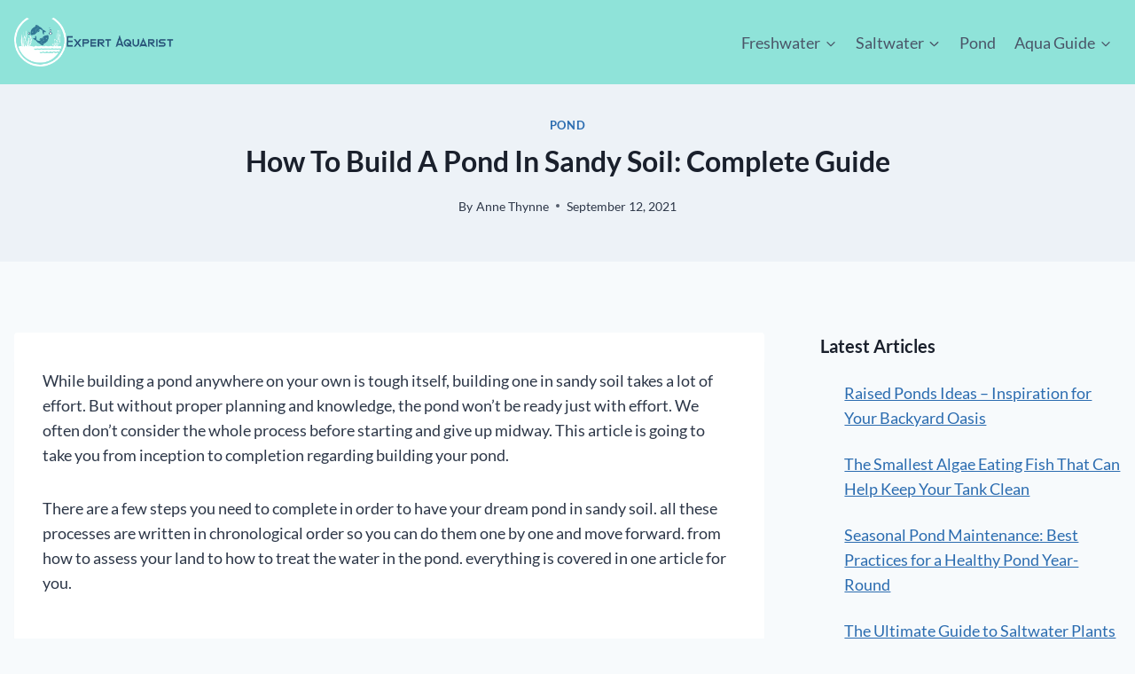

--- FILE ---
content_type: text/html; charset=UTF-8
request_url: https://expertaquarist.com/how-to-build-a-pond-in-sandy-soil
body_size: 29532
content:
<!doctype html><html lang="en-US" class="no-js" itemtype="https://schema.org/Blog" itemscope><head><script data-no-optimize="1">var litespeed_docref=sessionStorage.getItem("litespeed_docref");litespeed_docref&&(Object.defineProperty(document,"referrer",{get:function(){return litespeed_docref}}),sessionStorage.removeItem("litespeed_docref"));</script> <meta charset="UTF-8"><meta name="viewport" content="width=device-width, initial-scale=1, minimum-scale=1"><title>How To Build A Pond In Sandy Soil: Complete Guide</title><meta name="robots" content="max-snippet:-1,max-image-preview:large,max-video-preview:-1" /><link rel="canonical" href="https://expertaquarist.com/how-to-build-a-pond-in-sandy-soil" /><meta name="description" content="While building a pond anywhere on your own is tough itself, building one in sandy soil takes a lot of effort. But without proper planning and knowledge…" /><meta property="og:type" content="article" /><meta property="og:locale" content="en_US" /><meta property="og:site_name" content="Expert Aquarist" /><meta property="og:title" content="How To Build A Pond In Sandy Soil: Complete Guide" /><meta property="og:description" content="While building a pond anywhere on your own is tough itself, building one in sandy soil takes a lot of effort. But without proper planning and knowledge, the pond won’t be ready just with effort." /><meta property="og:url" content="https://expertaquarist.com/how-to-build-a-pond-in-sandy-soil" /><meta property="og:image" content="https://expertaquarist.com/wp-content/uploads/2021/09/How-To-Build-A-Pond-In-Sandy-Soil.jpg" /><meta property="og:image:width" content="850" /><meta property="og:image:height" content="450" /><meta property="og:image:alt" content="How To Build A Pond In Sandy Soil" /><meta property="article:published_time" content="2021-09-11T18:36:45+00:00" /><meta property="article:modified_time" content="2022-05-27T15:12:18+00:00" /><meta name="twitter:card" content="summary_large_image" /><meta name="twitter:title" content="How To Build A Pond In Sandy Soil: Complete Guide" /><meta name="twitter:description" content="While building a pond anywhere on your own is tough itself, building one in sandy soil takes a lot of effort. But without proper planning and knowledge, the pond won’t be ready just with effort." /><meta name="twitter:image" content="https://expertaquarist.com/wp-content/uploads/2021/09/How-To-Build-A-Pond-In-Sandy-Soil.jpg" /><meta name="twitter:image:alt" content="How To Build A Pond In Sandy Soil" /> <script type="application/ld+json">{"@context":"https://schema.org","@graph":[{"@type":"WebSite","@id":"https://expertaquarist.com/#/schema/WebSite","url":"https://expertaquarist.com/","name":"Expert Aquarist","description":"Aquarium Product Reviews & Guide for Fishkeeping, Aquascaping & Reef Keeping","inLanguage":"en-US","potentialAction":{"@type":"SearchAction","target":{"@type":"EntryPoint","urlTemplate":"https://expertaquarist.com/search/{search_term_string}"},"query-input":"required name=search_term_string"},"publisher":{"@type":"Organization","@id":"https://expertaquarist.com/#/schema/Organization","name":"Expert Aquarist","url":"https://expertaquarist.com/","logo":{"@type":"ImageObject","url":"https://expertaquarist.com/wp-content/uploads/2019/03/Aquarist-Logo-1.png","contentUrl":"https://expertaquarist.com/wp-content/uploads/2019/03/Aquarist-Logo-1.png","width":641,"height":194,"contentSize":"4621"}}},{"@type":"WebPage","@id":"https://expertaquarist.com/how-to-build-a-pond-in-sandy-soil","url":"https://expertaquarist.com/how-to-build-a-pond-in-sandy-soil","name":"How To Build A Pond In Sandy Soil: Complete Guide","description":"While building a pond anywhere on your own is tough itself, building one in sandy soil takes a lot of effort. But without proper planning and knowledge…","inLanguage":"en-US","isPartOf":{"@id":"https://expertaquarist.com/#/schema/WebSite"},"breadcrumb":{"@type":"BreadcrumbList","@id":"https://expertaquarist.com/#/schema/BreadcrumbList","itemListElement":[{"@type":"ListItem","position":1,"item":"https://expertaquarist.com/","name":"Expert Aquarist"},{"@type":"ListItem","position":2,"item":"https://expertaquarist.com/category/pond","name":"Category: Pond"},{"@type":"ListItem","position":3,"name":"How To Build A Pond In Sandy Soil: Complete Guide"}]},"potentialAction":{"@type":"ReadAction","target":"https://expertaquarist.com/how-to-build-a-pond-in-sandy-soil"},"datePublished":"2021-09-11T18:36:45+00:00","dateModified":"2022-05-27T15:12:18+00:00","author":{"@type":"Person","@id":"https://expertaquarist.com/#/schema/Person/f3352b0944f93e98fce2650068b3e306","name":"Anne Thynne","description":"Hi, this is Anne Thynne. I have been keeping fish in aquarium since my childhood. Back in 2007, I was introduced with the amazing world of aquascaping and reef keeping. Since then I studied a lot (still doing so) to learn the complex ecosystem inside..."}}]}</script> <link rel="alternate" type="application/rss+xml" title="Expert Aquarist &raquo; Feed" href="https://expertaquarist.com/feed" /><link rel="alternate" type="application/rss+xml" title="Expert Aquarist &raquo; Comments Feed" href="https://expertaquarist.com/comments/feed" /> <script type="litespeed/javascript">document.documentElement.classList.remove('no-js')</script> <link rel="alternate" title="oEmbed (JSON)" type="application/json+oembed" href="https://expertaquarist.com/wp-json/oembed/1.0/embed?url=https%3A%2F%2Fexpertaquarist.com%2Fhow-to-build-a-pond-in-sandy-soil" /><link rel="alternate" title="oEmbed (XML)" type="text/xml+oembed" href="https://expertaquarist.com/wp-json/oembed/1.0/embed?url=https%3A%2F%2Fexpertaquarist.com%2Fhow-to-build-a-pond-in-sandy-soil&#038;format=xml" />
 <script src="//www.googletagmanager.com/gtag/js?id=G-GF4N83HQV9"  data-cfasync="false" data-wpfc-render="false" async></script> <script data-cfasync="false" data-wpfc-render="false">var mi_version = '9.11.1';
				var mi_track_user = true;
				var mi_no_track_reason = '';
								var MonsterInsightsDefaultLocations = {"page_location":"https:\/\/expertaquarist.com\/how-to-build-a-pond-in-sandy-soil\/"};
								if ( typeof MonsterInsightsPrivacyGuardFilter === 'function' ) {
					var MonsterInsightsLocations = (typeof MonsterInsightsExcludeQuery === 'object') ? MonsterInsightsPrivacyGuardFilter( MonsterInsightsExcludeQuery ) : MonsterInsightsPrivacyGuardFilter( MonsterInsightsDefaultLocations );
				} else {
					var MonsterInsightsLocations = (typeof MonsterInsightsExcludeQuery === 'object') ? MonsterInsightsExcludeQuery : MonsterInsightsDefaultLocations;
				}

								var disableStrs = [
										'ga-disable-G-GF4N83HQV9',
									];

				/* Function to detect opted out users */
				function __gtagTrackerIsOptedOut() {
					for (var index = 0; index < disableStrs.length; index++) {
						if (document.cookie.indexOf(disableStrs[index] + '=true') > -1) {
							return true;
						}
					}

					return false;
				}

				/* Disable tracking if the opt-out cookie exists. */
				if (__gtagTrackerIsOptedOut()) {
					for (var index = 0; index < disableStrs.length; index++) {
						window[disableStrs[index]] = true;
					}
				}

				/* Opt-out function */
				function __gtagTrackerOptout() {
					for (var index = 0; index < disableStrs.length; index++) {
						document.cookie = disableStrs[index] + '=true; expires=Thu, 31 Dec 2099 23:59:59 UTC; path=/';
						window[disableStrs[index]] = true;
					}
				}

				if ('undefined' === typeof gaOptout) {
					function gaOptout() {
						__gtagTrackerOptout();
					}
				}
								window.dataLayer = window.dataLayer || [];

				window.MonsterInsightsDualTracker = {
					helpers: {},
					trackers: {},
				};
				if (mi_track_user) {
					function __gtagDataLayer() {
						dataLayer.push(arguments);
					}

					function __gtagTracker(type, name, parameters) {
						if (!parameters) {
							parameters = {};
						}

						if (parameters.send_to) {
							__gtagDataLayer.apply(null, arguments);
							return;
						}

						if (type === 'event') {
														parameters.send_to = monsterinsights_frontend.v4_id;
							var hookName = name;
							if (typeof parameters['event_category'] !== 'undefined') {
								hookName = parameters['event_category'] + ':' + name;
							}

							if (typeof MonsterInsightsDualTracker.trackers[hookName] !== 'undefined') {
								MonsterInsightsDualTracker.trackers[hookName](parameters);
							} else {
								__gtagDataLayer('event', name, parameters);
							}
							
						} else {
							__gtagDataLayer.apply(null, arguments);
						}
					}

					__gtagTracker('js', new Date());
					__gtagTracker('set', {
						'developer_id.dZGIzZG': true,
											});
					if ( MonsterInsightsLocations.page_location ) {
						__gtagTracker('set', MonsterInsightsLocations);
					}
										__gtagTracker('config', 'G-GF4N83HQV9', {"forceSSL":"true"} );
										window.gtag = __gtagTracker;										(function () {
						/* https://developers.google.com/analytics/devguides/collection/analyticsjs/ */
						/* ga and __gaTracker compatibility shim. */
						var noopfn = function () {
							return null;
						};
						var newtracker = function () {
							return new Tracker();
						};
						var Tracker = function () {
							return null;
						};
						var p = Tracker.prototype;
						p.get = noopfn;
						p.set = noopfn;
						p.send = function () {
							var args = Array.prototype.slice.call(arguments);
							args.unshift('send');
							__gaTracker.apply(null, args);
						};
						var __gaTracker = function () {
							var len = arguments.length;
							if (len === 0) {
								return;
							}
							var f = arguments[len - 1];
							if (typeof f !== 'object' || f === null || typeof f.hitCallback !== 'function') {
								if ('send' === arguments[0]) {
									var hitConverted, hitObject = false, action;
									if ('event' === arguments[1]) {
										if ('undefined' !== typeof arguments[3]) {
											hitObject = {
												'eventAction': arguments[3],
												'eventCategory': arguments[2],
												'eventLabel': arguments[4],
												'value': arguments[5] ? arguments[5] : 1,
											}
										}
									}
									if ('pageview' === arguments[1]) {
										if ('undefined' !== typeof arguments[2]) {
											hitObject = {
												'eventAction': 'page_view',
												'page_path': arguments[2],
											}
										}
									}
									if (typeof arguments[2] === 'object') {
										hitObject = arguments[2];
									}
									if (typeof arguments[5] === 'object') {
										Object.assign(hitObject, arguments[5]);
									}
									if ('undefined' !== typeof arguments[1].hitType) {
										hitObject = arguments[1];
										if ('pageview' === hitObject.hitType) {
											hitObject.eventAction = 'page_view';
										}
									}
									if (hitObject) {
										action = 'timing' === arguments[1].hitType ? 'timing_complete' : hitObject.eventAction;
										hitConverted = mapArgs(hitObject);
										__gtagTracker('event', action, hitConverted);
									}
								}
								return;
							}

							function mapArgs(args) {
								var arg, hit = {};
								var gaMap = {
									'eventCategory': 'event_category',
									'eventAction': 'event_action',
									'eventLabel': 'event_label',
									'eventValue': 'event_value',
									'nonInteraction': 'non_interaction',
									'timingCategory': 'event_category',
									'timingVar': 'name',
									'timingValue': 'value',
									'timingLabel': 'event_label',
									'page': 'page_path',
									'location': 'page_location',
									'title': 'page_title',
									'referrer' : 'page_referrer',
								};
								for (arg in args) {
																		if (!(!args.hasOwnProperty(arg) || !gaMap.hasOwnProperty(arg))) {
										hit[gaMap[arg]] = args[arg];
									} else {
										hit[arg] = args[arg];
									}
								}
								return hit;
							}

							try {
								f.hitCallback();
							} catch (ex) {
							}
						};
						__gaTracker.create = newtracker;
						__gaTracker.getByName = newtracker;
						__gaTracker.getAll = function () {
							return [];
						};
						__gaTracker.remove = noopfn;
						__gaTracker.loaded = true;
						window['__gaTracker'] = __gaTracker;
					})();
									} else {
										console.log("");
					(function () {
						function __gtagTracker() {
							return null;
						}

						window['__gtagTracker'] = __gtagTracker;
						window['gtag'] = __gtagTracker;
					})();
									}</script> <style id='wp-img-auto-sizes-contain-inline-css'>img:is([sizes=auto i],[sizes^="auto," i]){contain-intrinsic-size:3000px 1500px}
/*# sourceURL=wp-img-auto-sizes-contain-inline-css */</style><link data-optimized="2" rel="stylesheet" href="https://expertaquarist.com/wp-content/litespeed/css/3cd9250db09b2d4c487bfce41bd80e31.css?ver=f8d33" /><style id='wp-block-heading-inline-css'>h1:where(.wp-block-heading).has-background,h2:where(.wp-block-heading).has-background,h3:where(.wp-block-heading).has-background,h4:where(.wp-block-heading).has-background,h5:where(.wp-block-heading).has-background,h6:where(.wp-block-heading).has-background{padding:1.25em 2.375em}h1.has-text-align-left[style*=writing-mode]:where([style*=vertical-lr]),h1.has-text-align-right[style*=writing-mode]:where([style*=vertical-rl]),h2.has-text-align-left[style*=writing-mode]:where([style*=vertical-lr]),h2.has-text-align-right[style*=writing-mode]:where([style*=vertical-rl]),h3.has-text-align-left[style*=writing-mode]:where([style*=vertical-lr]),h3.has-text-align-right[style*=writing-mode]:where([style*=vertical-rl]),h4.has-text-align-left[style*=writing-mode]:where([style*=vertical-lr]),h4.has-text-align-right[style*=writing-mode]:where([style*=vertical-rl]),h5.has-text-align-left[style*=writing-mode]:where([style*=vertical-lr]),h5.has-text-align-right[style*=writing-mode]:where([style*=vertical-rl]),h6.has-text-align-left[style*=writing-mode]:where([style*=vertical-lr]),h6.has-text-align-right[style*=writing-mode]:where([style*=vertical-rl]){rotate:180deg}
/*# sourceURL=https://expertaquarist.com/wp-includes/blocks/heading/style.min.css */</style><style id='wp-block-latest-posts-inline-css'>.wp-block-latest-posts{box-sizing:border-box}.wp-block-latest-posts.alignleft{margin-right:2em}.wp-block-latest-posts.alignright{margin-left:2em}.wp-block-latest-posts.wp-block-latest-posts__list{list-style:none}.wp-block-latest-posts.wp-block-latest-posts__list li{clear:both;overflow-wrap:break-word}.wp-block-latest-posts.is-grid{display:flex;flex-wrap:wrap}.wp-block-latest-posts.is-grid li{margin:0 1.25em 1.25em 0;width:100%}@media (min-width:600px){.wp-block-latest-posts.columns-2 li{width:calc(50% - .625em)}.wp-block-latest-posts.columns-2 li:nth-child(2n){margin-right:0}.wp-block-latest-posts.columns-3 li{width:calc(33.33333% - .83333em)}.wp-block-latest-posts.columns-3 li:nth-child(3n){margin-right:0}.wp-block-latest-posts.columns-4 li{width:calc(25% - .9375em)}.wp-block-latest-posts.columns-4 li:nth-child(4n){margin-right:0}.wp-block-latest-posts.columns-5 li{width:calc(20% - 1em)}.wp-block-latest-posts.columns-5 li:nth-child(5n){margin-right:0}.wp-block-latest-posts.columns-6 li{width:calc(16.66667% - 1.04167em)}.wp-block-latest-posts.columns-6 li:nth-child(6n){margin-right:0}}:root :where(.wp-block-latest-posts.is-grid){padding:0}:root :where(.wp-block-latest-posts.wp-block-latest-posts__list){padding-left:0}.wp-block-latest-posts__post-author,.wp-block-latest-posts__post-date{display:block;font-size:.8125em}.wp-block-latest-posts__post-excerpt,.wp-block-latest-posts__post-full-content{margin-bottom:1em;margin-top:.5em}.wp-block-latest-posts__featured-image a{display:inline-block}.wp-block-latest-posts__featured-image img{height:auto;max-width:100%;width:auto}.wp-block-latest-posts__featured-image.alignleft{float:left;margin-right:1em}.wp-block-latest-posts__featured-image.alignright{float:right;margin-left:1em}.wp-block-latest-posts__featured-image.aligncenter{margin-bottom:1em;text-align:center}
/*# sourceURL=https://expertaquarist.com/wp-includes/blocks/latest-posts/style.min.css */</style><style id='wp-block-group-inline-css'>.wp-block-group{box-sizing:border-box}:where(.wp-block-group.wp-block-group-is-layout-constrained){position:relative}
/*# sourceURL=https://expertaquarist.com/wp-includes/blocks/group/style.min.css */</style><style id='wp-block-paragraph-inline-css'>.is-small-text{font-size:.875em}.is-regular-text{font-size:1em}.is-large-text{font-size:2.25em}.is-larger-text{font-size:3em}.has-drop-cap:not(:focus):first-letter{float:left;font-size:8.4em;font-style:normal;font-weight:100;line-height:.68;margin:.05em .1em 0 0;text-transform:uppercase}body.rtl .has-drop-cap:not(:focus):first-letter{float:none;margin-left:.1em}p.has-drop-cap.has-background{overflow:hidden}:root :where(p.has-background){padding:1.25em 2.375em}:where(p.has-text-color:not(.has-link-color)) a{color:inherit}p.has-text-align-left[style*="writing-mode:vertical-lr"],p.has-text-align-right[style*="writing-mode:vertical-rl"]{rotate:180deg}
/*# sourceURL=https://expertaquarist.com/wp-includes/blocks/paragraph/style.min.css */</style><style id='global-styles-inline-css'>:root{--wp--preset--aspect-ratio--square: 1;--wp--preset--aspect-ratio--4-3: 4/3;--wp--preset--aspect-ratio--3-4: 3/4;--wp--preset--aspect-ratio--3-2: 3/2;--wp--preset--aspect-ratio--2-3: 2/3;--wp--preset--aspect-ratio--16-9: 16/9;--wp--preset--aspect-ratio--9-16: 9/16;--wp--preset--color--black: #000000;--wp--preset--color--cyan-bluish-gray: #abb8c3;--wp--preset--color--white: #ffffff;--wp--preset--color--pale-pink: #f78da7;--wp--preset--color--vivid-red: #cf2e2e;--wp--preset--color--luminous-vivid-orange: #ff6900;--wp--preset--color--luminous-vivid-amber: #fcb900;--wp--preset--color--light-green-cyan: #7bdcb5;--wp--preset--color--vivid-green-cyan: #00d084;--wp--preset--color--pale-cyan-blue: #8ed1fc;--wp--preset--color--vivid-cyan-blue: #0693e3;--wp--preset--color--vivid-purple: #9b51e0;--wp--preset--color--theme-palette-1: var(--global-palette1);--wp--preset--color--theme-palette-2: var(--global-palette2);--wp--preset--color--theme-palette-3: var(--global-palette3);--wp--preset--color--theme-palette-4: var(--global-palette4);--wp--preset--color--theme-palette-5: var(--global-palette5);--wp--preset--color--theme-palette-6: var(--global-palette6);--wp--preset--color--theme-palette-7: var(--global-palette7);--wp--preset--color--theme-palette-8: var(--global-palette8);--wp--preset--color--theme-palette-9: var(--global-palette9);--wp--preset--gradient--vivid-cyan-blue-to-vivid-purple: linear-gradient(135deg,rgb(6,147,227) 0%,rgb(155,81,224) 100%);--wp--preset--gradient--light-green-cyan-to-vivid-green-cyan: linear-gradient(135deg,rgb(122,220,180) 0%,rgb(0,208,130) 100%);--wp--preset--gradient--luminous-vivid-amber-to-luminous-vivid-orange: linear-gradient(135deg,rgb(252,185,0) 0%,rgb(255,105,0) 100%);--wp--preset--gradient--luminous-vivid-orange-to-vivid-red: linear-gradient(135deg,rgb(255,105,0) 0%,rgb(207,46,46) 100%);--wp--preset--gradient--very-light-gray-to-cyan-bluish-gray: linear-gradient(135deg,rgb(238,238,238) 0%,rgb(169,184,195) 100%);--wp--preset--gradient--cool-to-warm-spectrum: linear-gradient(135deg,rgb(74,234,220) 0%,rgb(151,120,209) 20%,rgb(207,42,186) 40%,rgb(238,44,130) 60%,rgb(251,105,98) 80%,rgb(254,248,76) 100%);--wp--preset--gradient--blush-light-purple: linear-gradient(135deg,rgb(255,206,236) 0%,rgb(152,150,240) 100%);--wp--preset--gradient--blush-bordeaux: linear-gradient(135deg,rgb(254,205,165) 0%,rgb(254,45,45) 50%,rgb(107,0,62) 100%);--wp--preset--gradient--luminous-dusk: linear-gradient(135deg,rgb(255,203,112) 0%,rgb(199,81,192) 50%,rgb(65,88,208) 100%);--wp--preset--gradient--pale-ocean: linear-gradient(135deg,rgb(255,245,203) 0%,rgb(182,227,212) 50%,rgb(51,167,181) 100%);--wp--preset--gradient--electric-grass: linear-gradient(135deg,rgb(202,248,128) 0%,rgb(113,206,126) 100%);--wp--preset--gradient--midnight: linear-gradient(135deg,rgb(2,3,129) 0%,rgb(40,116,252) 100%);--wp--preset--font-size--small: var(--global-font-size-small);--wp--preset--font-size--medium: var(--global-font-size-medium);--wp--preset--font-size--large: var(--global-font-size-large);--wp--preset--font-size--x-large: 42px;--wp--preset--font-size--larger: var(--global-font-size-larger);--wp--preset--font-size--xxlarge: var(--global-font-size-xxlarge);--wp--preset--spacing--20: 0.44rem;--wp--preset--spacing--30: 0.67rem;--wp--preset--spacing--40: 1rem;--wp--preset--spacing--50: 1.5rem;--wp--preset--spacing--60: 2.25rem;--wp--preset--spacing--70: 3.38rem;--wp--preset--spacing--80: 5.06rem;--wp--preset--shadow--natural: 6px 6px 9px rgba(0, 0, 0, 0.2);--wp--preset--shadow--deep: 12px 12px 50px rgba(0, 0, 0, 0.4);--wp--preset--shadow--sharp: 6px 6px 0px rgba(0, 0, 0, 0.2);--wp--preset--shadow--outlined: 6px 6px 0px -3px rgb(255, 255, 255), 6px 6px rgb(0, 0, 0);--wp--preset--shadow--crisp: 6px 6px 0px rgb(0, 0, 0);}:where(.is-layout-flex){gap: 0.5em;}:where(.is-layout-grid){gap: 0.5em;}body .is-layout-flex{display: flex;}.is-layout-flex{flex-wrap: wrap;align-items: center;}.is-layout-flex > :is(*, div){margin: 0;}body .is-layout-grid{display: grid;}.is-layout-grid > :is(*, div){margin: 0;}:where(.wp-block-columns.is-layout-flex){gap: 2em;}:where(.wp-block-columns.is-layout-grid){gap: 2em;}:where(.wp-block-post-template.is-layout-flex){gap: 1.25em;}:where(.wp-block-post-template.is-layout-grid){gap: 1.25em;}.has-black-color{color: var(--wp--preset--color--black) !important;}.has-cyan-bluish-gray-color{color: var(--wp--preset--color--cyan-bluish-gray) !important;}.has-white-color{color: var(--wp--preset--color--white) !important;}.has-pale-pink-color{color: var(--wp--preset--color--pale-pink) !important;}.has-vivid-red-color{color: var(--wp--preset--color--vivid-red) !important;}.has-luminous-vivid-orange-color{color: var(--wp--preset--color--luminous-vivid-orange) !important;}.has-luminous-vivid-amber-color{color: var(--wp--preset--color--luminous-vivid-amber) !important;}.has-light-green-cyan-color{color: var(--wp--preset--color--light-green-cyan) !important;}.has-vivid-green-cyan-color{color: var(--wp--preset--color--vivid-green-cyan) !important;}.has-pale-cyan-blue-color{color: var(--wp--preset--color--pale-cyan-blue) !important;}.has-vivid-cyan-blue-color{color: var(--wp--preset--color--vivid-cyan-blue) !important;}.has-vivid-purple-color{color: var(--wp--preset--color--vivid-purple) !important;}.has-black-background-color{background-color: var(--wp--preset--color--black) !important;}.has-cyan-bluish-gray-background-color{background-color: var(--wp--preset--color--cyan-bluish-gray) !important;}.has-white-background-color{background-color: var(--wp--preset--color--white) !important;}.has-pale-pink-background-color{background-color: var(--wp--preset--color--pale-pink) !important;}.has-vivid-red-background-color{background-color: var(--wp--preset--color--vivid-red) !important;}.has-luminous-vivid-orange-background-color{background-color: var(--wp--preset--color--luminous-vivid-orange) !important;}.has-luminous-vivid-amber-background-color{background-color: var(--wp--preset--color--luminous-vivid-amber) !important;}.has-light-green-cyan-background-color{background-color: var(--wp--preset--color--light-green-cyan) !important;}.has-vivid-green-cyan-background-color{background-color: var(--wp--preset--color--vivid-green-cyan) !important;}.has-pale-cyan-blue-background-color{background-color: var(--wp--preset--color--pale-cyan-blue) !important;}.has-vivid-cyan-blue-background-color{background-color: var(--wp--preset--color--vivid-cyan-blue) !important;}.has-vivid-purple-background-color{background-color: var(--wp--preset--color--vivid-purple) !important;}.has-black-border-color{border-color: var(--wp--preset--color--black) !important;}.has-cyan-bluish-gray-border-color{border-color: var(--wp--preset--color--cyan-bluish-gray) !important;}.has-white-border-color{border-color: var(--wp--preset--color--white) !important;}.has-pale-pink-border-color{border-color: var(--wp--preset--color--pale-pink) !important;}.has-vivid-red-border-color{border-color: var(--wp--preset--color--vivid-red) !important;}.has-luminous-vivid-orange-border-color{border-color: var(--wp--preset--color--luminous-vivid-orange) !important;}.has-luminous-vivid-amber-border-color{border-color: var(--wp--preset--color--luminous-vivid-amber) !important;}.has-light-green-cyan-border-color{border-color: var(--wp--preset--color--light-green-cyan) !important;}.has-vivid-green-cyan-border-color{border-color: var(--wp--preset--color--vivid-green-cyan) !important;}.has-pale-cyan-blue-border-color{border-color: var(--wp--preset--color--pale-cyan-blue) !important;}.has-vivid-cyan-blue-border-color{border-color: var(--wp--preset--color--vivid-cyan-blue) !important;}.has-vivid-purple-border-color{border-color: var(--wp--preset--color--vivid-purple) !important;}.has-vivid-cyan-blue-to-vivid-purple-gradient-background{background: var(--wp--preset--gradient--vivid-cyan-blue-to-vivid-purple) !important;}.has-light-green-cyan-to-vivid-green-cyan-gradient-background{background: var(--wp--preset--gradient--light-green-cyan-to-vivid-green-cyan) !important;}.has-luminous-vivid-amber-to-luminous-vivid-orange-gradient-background{background: var(--wp--preset--gradient--luminous-vivid-amber-to-luminous-vivid-orange) !important;}.has-luminous-vivid-orange-to-vivid-red-gradient-background{background: var(--wp--preset--gradient--luminous-vivid-orange-to-vivid-red) !important;}.has-very-light-gray-to-cyan-bluish-gray-gradient-background{background: var(--wp--preset--gradient--very-light-gray-to-cyan-bluish-gray) !important;}.has-cool-to-warm-spectrum-gradient-background{background: var(--wp--preset--gradient--cool-to-warm-spectrum) !important;}.has-blush-light-purple-gradient-background{background: var(--wp--preset--gradient--blush-light-purple) !important;}.has-blush-bordeaux-gradient-background{background: var(--wp--preset--gradient--blush-bordeaux) !important;}.has-luminous-dusk-gradient-background{background: var(--wp--preset--gradient--luminous-dusk) !important;}.has-pale-ocean-gradient-background{background: var(--wp--preset--gradient--pale-ocean) !important;}.has-electric-grass-gradient-background{background: var(--wp--preset--gradient--electric-grass) !important;}.has-midnight-gradient-background{background: var(--wp--preset--gradient--midnight) !important;}.has-small-font-size{font-size: var(--wp--preset--font-size--small) !important;}.has-medium-font-size{font-size: var(--wp--preset--font-size--medium) !important;}.has-large-font-size{font-size: var(--wp--preset--font-size--large) !important;}.has-x-large-font-size{font-size: var(--wp--preset--font-size--x-large) !important;}
/*# sourceURL=global-styles-inline-css */</style><style id='classic-theme-styles-inline-css'>/*! This file is auto-generated */
.wp-block-button__link{color:#fff;background-color:#32373c;border-radius:9999px;box-shadow:none;text-decoration:none;padding:calc(.667em + 2px) calc(1.333em + 2px);font-size:1.125em}.wp-block-file__button{background:#32373c;color:#fff;text-decoration:none}
/*# sourceURL=/wp-includes/css/classic-themes.min.css */</style><style id='toc-screen-inline-css'>div#toc_container {background: #ccf2ed;border: 1px solid #aaaaaa;}
/*# sourceURL=toc-screen-inline-css */</style><style id='kadence-global-inline-css'>/* Kadence Base CSS */
:root{--global-palette1:#3182CE;--global-palette2:#2B6CB0;--global-palette3:#1A202C;--global-palette4:#2D3748;--global-palette5:#4A5568;--global-palette6:#718096;--global-palette7:#EDF2F7;--global-palette8:#F7FAFC;--global-palette9:#ffffff;--global-palette9rgb:255, 255, 255;--global-palette-highlight:var(--global-palette2);--global-palette-highlight-alt:#11862f;--global-palette-highlight-alt2:var(--global-palette9);--global-palette-btn-bg:var(--global-palette1);--global-palette-btn-bg-hover:var(--global-palette2);--global-palette-btn:var(--global-palette9);--global-palette-btn-hover:var(--global-palette9);--global-body-font-family:Lato, sans-serif;--global-heading-font-family:inherit;--global-primary-nav-font-family:inherit;--global-fallback-font:sans-serif;--global-display-fallback-font:sans-serif;--global-content-width:1290px;--global-content-wide-width:calc(1290px + 230px);--global-content-narrow-width:842px;--global-content-edge-padding:1rem;--global-content-boxed-padding:2rem;--global-calc-content-width:calc(1290px - var(--global-content-edge-padding) - var(--global-content-edge-padding) );--wp--style--global--content-size:var(--global-calc-content-width);}.wp-site-blocks{--global-vw:calc( 100vw - ( 0.5 * var(--scrollbar-offset)));}body{background:var(--global-palette8);-webkit-font-smoothing:antialiased;-moz-osx-font-smoothing:grayscale;}body, input, select, optgroup, textarea{font-style:normal;font-weight:normal;font-size:18px;line-height:1.6;font-family:var(--global-body-font-family);color:var(--global-palette4);}.content-bg, body.content-style-unboxed .site{background:var(--global-palette9);}h1,h2,h3,h4,h5,h6{font-family:var(--global-heading-font-family);}h1{font-weight:700;font-size:32px;line-height:1.5;color:var(--global-palette3);}h2{font-weight:700;font-size:28px;line-height:1.5;color:var(--global-palette3);}h3{font-weight:700;font-size:24px;line-height:1.5;color:var(--global-palette3);}h4{font-weight:700;font-size:22px;line-height:1.5;color:var(--global-palette4);}h5{font-weight:700;font-size:20px;line-height:1.5;color:var(--global-palette4);}h6{font-weight:700;font-size:18px;line-height:1.5;color:var(--global-palette5);}.entry-hero .kadence-breadcrumbs{max-width:1290px;}.site-container, .site-header-row-layout-contained, .site-footer-row-layout-contained, .entry-hero-layout-contained, .comments-area, .alignfull > .wp-block-cover__inner-container, .alignwide > .wp-block-cover__inner-container{max-width:var(--global-content-width);}.content-width-narrow .content-container.site-container, .content-width-narrow .hero-container.site-container{max-width:var(--global-content-narrow-width);}@media all and (min-width: 1520px){.wp-site-blocks .content-container  .alignwide{margin-left:-115px;margin-right:-115px;width:unset;max-width:unset;}}@media all and (min-width: 1102px){.content-width-narrow .wp-site-blocks .content-container .alignwide{margin-left:-130px;margin-right:-130px;width:unset;max-width:unset;}}.content-style-boxed .wp-site-blocks .entry-content .alignwide{margin-left:calc( -1 * var( --global-content-boxed-padding ) );margin-right:calc( -1 * var( --global-content-boxed-padding ) );}.content-area{margin-top:5rem;margin-bottom:5rem;}@media all and (max-width: 1024px){.content-area{margin-top:3rem;margin-bottom:3rem;}}@media all and (max-width: 767px){.content-area{margin-top:2rem;margin-bottom:2rem;}}@media all and (max-width: 1024px){:root{--global-content-boxed-padding:2rem;}}@media all and (max-width: 767px){:root{--global-content-boxed-padding:1.5rem;}}.entry-content-wrap{padding:2rem;}@media all and (max-width: 1024px){.entry-content-wrap{padding:2rem;}}@media all and (max-width: 767px){.entry-content-wrap{padding:1.5rem;}}.entry.single-entry{box-shadow:0px 15px 15px -10px rgba(0,0,0,0.05);}.entry.loop-entry{box-shadow:0px 15px 15px -10px rgba(0,0,0,0.05);}.loop-entry .entry-content-wrap{padding:2rem;}@media all and (max-width: 1024px){.loop-entry .entry-content-wrap{padding:2rem;}}@media all and (max-width: 767px){.loop-entry .entry-content-wrap{padding:1.5rem;}}.primary-sidebar.widget-area .widget{margin-bottom:1.5em;color:var(--global-palette4);}.primary-sidebar.widget-area .widget-title{font-weight:700;font-size:20px;line-height:1.5;color:var(--global-palette3);}button, .button, .wp-block-button__link, input[type="button"], input[type="reset"], input[type="submit"], .fl-button, .elementor-button-wrapper .elementor-button, .wc-block-components-checkout-place-order-button, .wc-block-cart__submit{box-shadow:0px 0px 0px -7px rgba(0,0,0,0);}button:hover, button:focus, button:active, .button:hover, .button:focus, .button:active, .wp-block-button__link:hover, .wp-block-button__link:focus, .wp-block-button__link:active, input[type="button"]:hover, input[type="button"]:focus, input[type="button"]:active, input[type="reset"]:hover, input[type="reset"]:focus, input[type="reset"]:active, input[type="submit"]:hover, input[type="submit"]:focus, input[type="submit"]:active, .elementor-button-wrapper .elementor-button:hover, .elementor-button-wrapper .elementor-button:focus, .elementor-button-wrapper .elementor-button:active, .wc-block-cart__submit:hover{box-shadow:0px 15px 25px -7px rgba(0,0,0,0.1);}.kb-button.kb-btn-global-outline.kb-btn-global-inherit{padding-top:calc(px - 2px);padding-right:calc(px - 2px);padding-bottom:calc(px - 2px);padding-left:calc(px - 2px);}@media all and (min-width: 1025px){.transparent-header .entry-hero .entry-hero-container-inner{padding-top:95px;}}@media all and (max-width: 1024px){.mobile-transparent-header .entry-hero .entry-hero-container-inner{padding-top:95px;}}@media all and (max-width: 767px){.mobile-transparent-header .entry-hero .entry-hero-container-inner{padding-top:95px;}}#kt-scroll-up-reader, #kt-scroll-up{border-radius:0px 0px 0px 0px;background:var(--global-palette2);bottom:30px;font-size:1.2em;padding:0.4em 0.4em 0.4em 0.4em;}#kt-scroll-up-reader.scroll-up-side-right, #kt-scroll-up.scroll-up-side-right{right:30px;}#kt-scroll-up-reader.scroll-up-side-left, #kt-scroll-up.scroll-up-side-left{left:30px;}#kt-scroll-up-reader:hover, #kt-scroll-up:hover{background:#8fe3d9;}.entry-hero.post-hero-section .entry-header{min-height:200px;}
/* Kadence Header CSS */
.wp-site-blocks #mobile-header{display:block;}.wp-site-blocks #main-header{display:none;}@media all and (min-width: 1023px){.wp-site-blocks #mobile-header{display:none;}.wp-site-blocks #main-header{display:block;}}@media all and (max-width: 1022px){.mobile-transparent-header #masthead{position:absolute;left:0px;right:0px;z-index:100;}.kadence-scrollbar-fixer.mobile-transparent-header #masthead{right:var(--scrollbar-offset,0);}.mobile-transparent-header #masthead, .mobile-transparent-header .site-top-header-wrap .site-header-row-container-inner, .mobile-transparent-header .site-main-header-wrap .site-header-row-container-inner, .mobile-transparent-header .site-bottom-header-wrap .site-header-row-container-inner{background:transparent;}.site-header-row-tablet-layout-fullwidth, .site-header-row-tablet-layout-standard{padding:0px;}}@media all and (min-width: 1023px){.transparent-header #masthead{position:absolute;left:0px;right:0px;z-index:100;}.transparent-header.kadence-scrollbar-fixer #masthead{right:var(--scrollbar-offset,0);}.transparent-header #masthead, .transparent-header .site-top-header-wrap .site-header-row-container-inner, .transparent-header .site-main-header-wrap .site-header-row-container-inner, .transparent-header .site-bottom-header-wrap .site-header-row-container-inner{background:transparent;}}.site-branding a.brand img{max-width:180px;}.site-branding a.brand img.svg-logo-image{width:180px;}.site-branding{padding:0px 0px 0px 0px;}#masthead, #masthead .kadence-sticky-header.item-is-fixed:not(.item-at-start):not(.site-header-row-container):not(.site-main-header-wrap), #masthead .kadence-sticky-header.item-is-fixed:not(.item-at-start) > .site-header-row-container-inner{background:#ffffff;}.site-main-header-wrap .site-header-row-container-inner{background:#8fe3d9;}.site-main-header-inner-wrap{min-height:95px;}.header-navigation[class*="header-navigation-style-underline"] .header-menu-container.primary-menu-container>ul>li>a:after{width:calc( 100% - 1.2em);}.main-navigation .primary-menu-container > ul > li.menu-item > a{padding-left:calc(1.2em / 2);padding-right:calc(1.2em / 2);padding-top:0.6em;padding-bottom:0.6em;color:var(--global-palette5);}.main-navigation .primary-menu-container > ul > li.menu-item .dropdown-nav-special-toggle{right:calc(1.2em / 2);}.main-navigation .primary-menu-container > ul > li.menu-item > a:hover{color:var(--global-palette-highlight);}.main-navigation .primary-menu-container > ul > li.menu-item.current-menu-item > a{color:var(--global-palette3);}.header-navigation .header-menu-container ul ul.sub-menu, .header-navigation .header-menu-container ul ul.submenu{background:var(--global-palette2);box-shadow:0px 2px 13px 0px rgba(0,0,0,0.1);}.header-navigation .header-menu-container ul ul li.menu-item, .header-menu-container ul.menu > li.kadence-menu-mega-enabled > ul > li.menu-item > a{border-bottom:1px none rgba(255,255,255,0.1);}.header-navigation .header-menu-container ul ul li.menu-item > a{width:200px;padding-top:1em;padding-bottom:1em;color:var(--global-palette8);font-style:normal;font-size:16px;line-height:1.2;letter-spacing:0.1px;text-transform:capitalize;}.header-navigation .header-menu-container ul ul li.menu-item > a:hover{color:var(--global-palette9);background:var(--global-palette1);}.header-navigation .header-menu-container ul ul li.menu-item.current-menu-item > a{color:var(--global-palette9);background:var(--global-palette1);}.mobile-toggle-open-container .menu-toggle-open, .mobile-toggle-open-container .menu-toggle-open:focus{color:var(--global-palette5);padding:0.4em 0.6em 0.4em 0.6em;font-size:14px;}.mobile-toggle-open-container .menu-toggle-open.menu-toggle-style-bordered{border:1px solid currentColor;}.mobile-toggle-open-container .menu-toggle-open .menu-toggle-icon{font-size:20px;}.mobile-toggle-open-container .menu-toggle-open:hover, .mobile-toggle-open-container .menu-toggle-open:focus-visible{color:var(--global-palette-highlight);}.mobile-navigation ul li{font-size:14px;}.mobile-navigation ul li a{padding-top:1em;padding-bottom:1em;}.mobile-navigation ul li > a, .mobile-navigation ul li.menu-item-has-children > .drawer-nav-drop-wrap{color:var(--global-palette8);}.mobile-navigation ul li.current-menu-item > a, .mobile-navigation ul li.current-menu-item.menu-item-has-children > .drawer-nav-drop-wrap{color:var(--global-palette-highlight);}.mobile-navigation ul li.menu-item-has-children .drawer-nav-drop-wrap, .mobile-navigation ul li:not(.menu-item-has-children) a{border-bottom:1px solid rgba(255,255,255,0.1);}.mobile-navigation:not(.drawer-navigation-parent-toggle-true) ul li.menu-item-has-children .drawer-nav-drop-wrap button{border-left:1px solid rgba(255,255,255,0.1);}#mobile-drawer .drawer-header .drawer-toggle{padding:0.6em 0.15em 0.6em 0.15em;font-size:24px;}
/* Kadence Footer CSS */
.site-middle-footer-wrap .site-footer-row-container-inner{background:#cce6f9;}.site-middle-footer-inner-wrap{padding-top:30px;padding-bottom:30px;grid-column-gap:30px;grid-row-gap:30px;}.site-middle-footer-inner-wrap .widget{margin-bottom:30px;}.site-middle-footer-inner-wrap .site-footer-section:not(:last-child):after{right:calc(-30px / 2);}.site-top-footer-wrap .site-footer-row-container-inner{background:#e0ecfa;}.site-top-footer-inner-wrap{padding-top:30px;padding-bottom:30px;grid-column-gap:30px;grid-row-gap:30px;}.site-top-footer-inner-wrap .widget{margin-bottom:30px;}.site-top-footer-inner-wrap .site-footer-section:not(:last-child):after{right:calc(-30px / 2);}.site-bottom-footer-wrap .site-footer-row-container-inner{background:#8fe3d9;}.site-bottom-footer-inner-wrap{min-height:30px;padding-top:0px;padding-bottom:0px;grid-column-gap:30px;}.site-bottom-footer-inner-wrap .widget{margin-bottom:30px;}.site-bottom-footer-inner-wrap .site-footer-section:not(:last-child):after{right:calc(-30px / 2);}.footer-social-wrap .footer-social-inner-wrap{font-size:1.15em;gap:0.3em;}.site-footer .site-footer-wrap .site-footer-section .footer-social-wrap .footer-social-inner-wrap .social-button{background:#cce6f9;border:2px none transparent;border-radius:3px;}.site-footer .site-footer-wrap .site-footer-section .footer-social-wrap .footer-social-inner-wrap .social-button:hover{color:var(--global-palette2);}#colophon .footer-navigation .footer-menu-container > ul > li > a{padding-left:calc(1.2em / 2);padding-right:calc(1.2em / 2);padding-top:calc(0.6em / 2);padding-bottom:calc(0.6em / 2);color:var(--global-palette5);}#colophon .footer-navigation .footer-menu-container > ul li a:hover{color:var(--global-palette2);}#colophon .footer-navigation .footer-menu-container > ul li.current-menu-item > a{color:var(--global-palette3);}
/*# sourceURL=kadence-global-inline-css */</style><style id='kadence-blocks-global-variables-inline-css'>:root {--global-kb-font-size-sm:clamp(0.8rem, 0.73rem + 0.217vw, 0.9rem);--global-kb-font-size-md:clamp(1.1rem, 0.995rem + 0.326vw, 1.25rem);--global-kb-font-size-lg:clamp(1.75rem, 1.576rem + 0.543vw, 2rem);--global-kb-font-size-xl:clamp(2.25rem, 1.728rem + 1.63vw, 3rem);--global-kb-font-size-xxl:clamp(2.5rem, 1.456rem + 3.26vw, 4rem);--global-kb-font-size-xxxl:clamp(2.75rem, 0.489rem + 7.065vw, 6rem);}
/*# sourceURL=kadence-blocks-global-variables-inline-css */</style><style id="kadence_blocks_palette_css">:root .has-kb-palette-1-color{color:#fffcfc}:root .has-kb-palette-1-background-color{background-color:#fffcfc}:root .has-kb-palette-2-color{color:#11862f}:root .has-kb-palette-2-background-color{background-color:#11862f}:root .has-kb-palette-3-color{color:#8fe3d9}:root .has-kb-palette-3-background-color{background-color:#8fe3d9}:root .has-kb-palette-4-color{color:#1c79c0}:root .has-kb-palette-4-background-color{background-color:#1c79c0}:root .has-kb-palette-5-color{color:#2c363f}:root .has-kb-palette-5-background-color{background-color:#2c363f}</style><script type="litespeed/javascript" data-src="https://expertaquarist.com/wp-content/plugins/google-analytics-for-wordpress/assets/js/frontend-gtag.min.js" id="monsterinsights-frontend-script-js" data-wp-strategy="async"></script> <script data-cfasync="false" data-wpfc-render="false" id='monsterinsights-frontend-script-js-extra'>var monsterinsights_frontend = {"js_events_tracking":"true","download_extensions":"doc,pdf,ppt,zip,xls,docx,pptx,xlsx","inbound_paths":"[]","home_url":"https:\/\/expertaquarist.com","hash_tracking":"false","v4_id":"G-GF4N83HQV9"};</script> <script type="litespeed/javascript" data-src="https://expertaquarist.com/wp-includes/js/jquery/jquery.min.js" id="jquery-core-js"></script> <link rel="https://api.w.org/" href="https://expertaquarist.com/wp-json/" /><link rel="alternate" title="JSON" type="application/json" href="https://expertaquarist.com/wp-json/wp/v2/posts/11929" /><link rel="EditURI" type="application/rsd+xml" title="RSD" href="https://expertaquarist.com/xmlrpc.php?rsd" /><style type="text/css">.aawp .aawp-tb__row--highlight{background-color:#256aaf;}.aawp .aawp-tb__row--highlight{color:#ffffff;}.aawp .aawp-tb__row--highlight a{color:#ffffff;}</style><link rel="preload" id="kadence-header-preload" href="https://expertaquarist.com/wp-content/themes/kadence/assets/css/header.min.css?ver=1.2.18" as="style"><link rel="preload" id="kadence-content-preload" href="https://expertaquarist.com/wp-content/themes/kadence/assets/css/content.min.css?ver=1.2.18" as="style"><link rel="preload" id="kadence-sidebar-preload" href="https://expertaquarist.com/wp-content/themes/kadence/assets/css/sidebar.min.css?ver=1.2.18" as="style"><link rel="preload" id="kadence-author-box-preload" href="https://expertaquarist.com/wp-content/themes/kadence/assets/css/author-box.min.css?ver=1.2.18" as="style"><link rel="preload" id="kadence-related-posts-preload" href="https://expertaquarist.com/wp-content/themes/kadence/assets/css/related-posts.min.css?ver=1.2.18" as="style"><link rel="preload" id="kad-splide-preload" href="https://expertaquarist.com/wp-content/themes/kadence/assets/css/kadence-splide.min.css?ver=1.2.18" as="style"><link rel="preload" id="kadence-footer-preload" href="https://expertaquarist.com/wp-content/themes/kadence/assets/css/footer.min.css?ver=1.2.18" as="style"><link rel="preload" href="https://expertaquarist.com/wp-content/fonts/lato/S6uyw4BMUTPHjx4wXg.woff2" as="font" type="font/woff2" crossorigin><link rel="preload" href="https://expertaquarist.com/wp-content/fonts/lato/S6u9w4BMUTPHh6UVSwiPGQ.woff2" as="font" type="font/woff2" crossorigin><link rel="icon" href="https://expertaquarist.com/wp-content/uploads/2018/02/fevicon-1.png" sizes="32x32" /><link rel="icon" href="https://expertaquarist.com/wp-content/uploads/2018/02/fevicon-1.png" sizes="192x192" /><link rel="apple-touch-icon" href="https://expertaquarist.com/wp-content/uploads/2018/02/fevicon-1.png" /><meta name="msapplication-TileImage" content="https://expertaquarist.com/wp-content/uploads/2018/02/fevicon-1.png" /><style id="wp-custom-css">.alignfull, .alignwide, .entry-content .alignwide, .entry-content .alignfull {
	max-width: 100%;
	width: 100%;
}
.content-wrap {
	position: static!important;
}
.kt-clear {
	zoom: 1;
}
body.home>div#wrapper>div#inner-wrap {
	flex:none!important
}
.header-navigation .header-menu-container ul ul li.menu-item, .header-menu-container ul.menu > li.kadence-menu-mega-enabled > ul > li.menu-item > a {
	border-bottom: 0;
}
.popup-drawer .drawer-inner {
	background: #2b6cb0!important;
	max-width: 300px!important;
}
.widget-area .widget-title {
	text-transform: capitalize!important;
}
.kt-inside-inner-col {
	width: 100%;
	height:100%;
}</style><meta name="cf-2fa-verify" content="4c655318a209db1"> <script type="litespeed/javascript" data-src="https://pagead2.googlesyndication.com/pagead/js/adsbygoogle.js?client=ca-pub-5611419110046312"
     crossorigin="anonymous"></script> </head><body class="wp-singular post-template-default single single-post postid-11929 single-format-standard wp-custom-logo wp-embed-responsive wp-theme-kadence wp-child-theme-kadence-child aawp-custom footer-on-bottom hide-focus-outline link-style-no-underline has-sidebar content-title-style-above content-width-normal content-style-boxed content-vertical-padding-show non-transparent-header mobile-non-transparent-header"><div id="wrapper" class="site wp-site-blocks">
<a class="skip-link screen-reader-text scroll-ignore" href="#main">Skip to content</a><header id="masthead" class="site-header" role="banner" itemtype="https://schema.org/WPHeader" itemscope><div id="main-header" class="site-header-wrap"><div class="site-header-inner-wrap"><div class="site-header-upper-wrap"><div class="site-header-upper-inner-wrap"><div class="site-main-header-wrap site-header-row-container site-header-focus-item site-header-row-layout-standard kadence-sticky-header" data-section="kadence_customizer_header_main" data-reveal-scroll-up="false" data-shrink="true" data-shrink-height="80"><div class="site-header-row-container-inner"><div class="site-container"><div class="site-main-header-inner-wrap site-header-row site-header-row-has-sides site-header-row-no-center"><div class="site-header-main-section-left site-header-section site-header-section-left"><div class="site-header-item site-header-focus-item" data-section="title_tagline"><div class="site-branding branding-layout-standard site-brand-logo-only"><a class="brand has-logo-image" href="https://expertaquarist.com/" rel="home"><img data-lazyloaded="1" src="[data-uri]" width="641" height="194" data-src="https://expertaquarist.com/wp-content/uploads/2019/03/Aquarist-Logo-1.png.webp" class="custom-logo" alt="Expert Aquarist" decoding="async" fetchpriority="high" data-srcset="https://expertaquarist.com/wp-content/uploads/2019/03/Aquarist-Logo-1.png.webp 641w, https://expertaquarist.com/wp-content/uploads/2019/03/Aquarist-Logo-1-300x91.png.webp 300w, https://expertaquarist.com/wp-content/uploads/2019/03/Aquarist-Logo-1-150x45.png.webp 150w, https://expertaquarist.com/wp-content/uploads/2019/03/Aquarist-Logo-1-120x36.png.webp 120w" data-sizes="(max-width: 641px) 100vw, 641px" /></a></div></div></div><div class="site-header-main-section-right site-header-section site-header-section-right"><div class="site-header-item site-header-focus-item site-header-item-main-navigation header-navigation-layout-stretch-false header-navigation-layout-fill-stretch-false" data-section="kadence_customizer_primary_navigation"><nav id="site-navigation" class="main-navigation header-navigation hover-to-open nav--toggle-sub header-navigation-style-standard header-navigation-dropdown-animation-none" role="navigation" aria-label="Primary Navigation"><div class="primary-menu-container header-menu-container"><ul id="primary-menu" class="menu"><li id="menu-item-4284" class="menu-item menu-item-type-taxonomy menu-item-object-category menu-item-has-children menu-item-4284"><a href="https://expertaquarist.com/category/freshwater"><span class="nav-drop-title-wrap">Freshwater<span class="dropdown-nav-toggle"><span class="kadence-svg-iconset svg-baseline"><svg aria-hidden="true" class="kadence-svg-icon kadence-arrow-down-svg" fill="currentColor" version="1.1" xmlns="http://www.w3.org/2000/svg" width="24" height="24" viewBox="0 0 24 24"><title>Expand</title><path d="M5.293 9.707l6 6c0.391 0.391 1.024 0.391 1.414 0l6-6c0.391-0.391 0.391-1.024 0-1.414s-1.024-0.391-1.414 0l-5.293 5.293-5.293-5.293c-0.391-0.391-1.024-0.391-1.414 0s-0.391 1.024 0 1.414z"></path>
</svg></span></span></span></a><ul class="sub-menu"><li id="menu-item-5600" class="menu-item menu-item-type-taxonomy menu-item-object-category menu-item-5600"><a href="https://expertaquarist.com/category/freshwater/freshwater-aquarium">Freshwater Aquarium</a></li><li id="menu-item-4281" class="menu-item menu-item-type-taxonomy menu-item-object-category menu-item-4281"><a href="https://expertaquarist.com/category/freshwater/aquarium-filter">Aquarium Filter</a></li><li id="menu-item-5601" class="menu-item menu-item-type-taxonomy menu-item-object-category menu-item-5601"><a href="https://expertaquarist.com/category/freshwater/freshwater-aquarium-fish">Freshwater Fish</a></li><li id="menu-item-9170" class="menu-item menu-item-type-taxonomy menu-item-object-category menu-item-9170"><a href="https://expertaquarist.com/category/shrimp">Freshwater Shrimp</a></li><li id="menu-item-9359" class="menu-item menu-item-type-taxonomy menu-item-object-category menu-item-9359"><a href="https://expertaquarist.com/category/turtle">Turtle</a></li><li id="menu-item-5604" class="menu-item menu-item-type-taxonomy menu-item-object-category menu-item-5604"><a href="https://expertaquarist.com/category/freshwater/freshwater-aquarium-accessories">Freshwater Aquarium Accessories</a></li></ul></li><li id="menu-item-4288" class="menu-item menu-item-type-taxonomy menu-item-object-category menu-item-has-children menu-item-4288"><a href="https://expertaquarist.com/category/saltwater"><span class="nav-drop-title-wrap">Saltwater<span class="dropdown-nav-toggle"><span class="kadence-svg-iconset svg-baseline"><svg aria-hidden="true" class="kadence-svg-icon kadence-arrow-down-svg" fill="currentColor" version="1.1" xmlns="http://www.w3.org/2000/svg" width="24" height="24" viewBox="0 0 24 24"><title>Expand</title><path d="M5.293 9.707l6 6c0.391 0.391 1.024 0.391 1.414 0l6-6c0.391-0.391 0.391-1.024 0-1.414s-1.024-0.391-1.414 0l-5.293 5.293-5.293-5.293c-0.391-0.391-1.024-0.391-1.414 0s-0.391 1.024 0 1.414z"></path>
</svg></span></span></span></a><ul class="sub-menu"><li id="menu-item-5602" class="menu-item menu-item-type-taxonomy menu-item-object-category menu-item-5602"><a href="https://expertaquarist.com/category/saltwater/reef-tank">Reef Tank</a></li><li id="menu-item-4286" class="menu-item menu-item-type-taxonomy menu-item-object-category menu-item-4286"><a href="https://expertaquarist.com/category/saltwater/reef-aquarium-light">Reef Aquarium Light</a></li><li id="menu-item-4309" class="menu-item menu-item-type-taxonomy menu-item-object-category menu-item-4309"><a href="https://expertaquarist.com/category/saltwater/saltwater-aquarium-accessories-reviews">Saltwater Aquarium Accessories</a></li></ul></li><li id="menu-item-5312" class="menu-item menu-item-type-taxonomy menu-item-object-category current-post-ancestor current-menu-parent current-post-parent menu-item-5312"><a href="https://expertaquarist.com/category/pond">Pond</a></li><li id="menu-item-5317" class="menu-item menu-item-type-taxonomy menu-item-object-category menu-item-has-children menu-item-5317"><a href="https://expertaquarist.com/category/aqua-guide"><span class="nav-drop-title-wrap">Aqua Guide<span class="dropdown-nav-toggle"><span class="kadence-svg-iconset svg-baseline"><svg aria-hidden="true" class="kadence-svg-icon kadence-arrow-down-svg" fill="currentColor" version="1.1" xmlns="http://www.w3.org/2000/svg" width="24" height="24" viewBox="0 0 24 24"><title>Expand</title><path d="M5.293 9.707l6 6c0.391 0.391 1.024 0.391 1.414 0l6-6c0.391-0.391 0.391-1.024 0-1.414s-1.024-0.391-1.414 0l-5.293 5.293-5.293-5.293c-0.391-0.391-1.024-0.391-1.414 0s-0.391 1.024 0 1.414z"></path>
</svg></span></span></span></a><ul class="sub-menu"><li id="menu-item-5598" class="menu-item menu-item-type-taxonomy menu-item-object-category menu-item-5598"><a href="https://expertaquarist.com/category/aqua-guide/aquarium-basics">Aquarium Basics</a></li><li id="menu-item-5599" class="menu-item menu-item-type-taxonomy menu-item-object-category menu-item-5599"><a href="https://expertaquarist.com/category/aqua-guide/planted-tank">Planted Tank</a></li><li id="menu-item-5603" class="menu-item menu-item-type-taxonomy menu-item-object-category menu-item-5603"><a href="https://expertaquarist.com/category/terrarium">Terrarium</a></li></ul></li></ul></div></nav></div></div></div></div></div></div></div></div></div></div><div id="mobile-header" class="site-mobile-header-wrap"><div class="site-header-inner-wrap"><div class="site-header-upper-wrap"><div class="site-header-upper-inner-wrap"><div class="site-main-header-wrap site-header-focus-item site-header-row-layout-standard site-header-row-tablet-layout-default site-header-row-mobile-layout-default  kadence-sticky-header" data-shrink="true" data-reveal-scroll-up="false" data-shrink-height="60"><div class="site-header-row-container-inner"><div class="site-container"><div class="site-main-header-inner-wrap site-header-row site-header-row-has-sides site-header-row-no-center"><div class="site-header-main-section-left site-header-section site-header-section-left"><div class="site-header-item site-header-focus-item" data-section="title_tagline"><div class="site-branding mobile-site-branding branding-layout-standard branding-tablet-layout-inherit site-brand-logo-only branding-mobile-layout-inherit"><a class="brand has-logo-image" href="https://expertaquarist.com/" rel="home"><img data-lazyloaded="1" src="[data-uri]" width="641" height="194" data-src="https://expertaquarist.com/wp-content/uploads/2019/03/Aquarist-Logo-1.png.webp" class="custom-logo" alt="Expert Aquarist" decoding="async" data-srcset="https://expertaquarist.com/wp-content/uploads/2019/03/Aquarist-Logo-1.png.webp 641w, https://expertaquarist.com/wp-content/uploads/2019/03/Aquarist-Logo-1-300x91.png.webp 300w, https://expertaquarist.com/wp-content/uploads/2019/03/Aquarist-Logo-1-150x45.png.webp 150w, https://expertaquarist.com/wp-content/uploads/2019/03/Aquarist-Logo-1-120x36.png.webp 120w" data-sizes="(max-width: 641px) 100vw, 641px" /></a></div></div></div><div class="site-header-main-section-right site-header-section site-header-section-right"><div class="site-header-item site-header-focus-item site-header-item-navgation-popup-toggle" data-section="kadence_customizer_mobile_trigger"><div class="mobile-toggle-open-container">
<button id="mobile-toggle" class="menu-toggle-open drawer-toggle menu-toggle-style-default" aria-label="Open menu" data-toggle-target="#mobile-drawer" data-toggle-body-class="showing-popup-drawer-from-right" aria-expanded="false" data-set-focus=".menu-toggle-close"
>
<span class="menu-toggle-icon"><span class="kadence-svg-iconset"><svg aria-hidden="true" class="kadence-svg-icon kadence-menu-svg" fill="currentColor" version="1.1" xmlns="http://www.w3.org/2000/svg" width="24" height="24" viewBox="0 0 24 24"><title>Toggle Menu</title><path d="M3 13h18c0.552 0 1-0.448 1-1s-0.448-1-1-1h-18c-0.552 0-1 0.448-1 1s0.448 1 1 1zM3 7h18c0.552 0 1-0.448 1-1s-0.448-1-1-1h-18c-0.552 0-1 0.448-1 1s0.448 1 1 1zM3 19h18c0.552 0 1-0.448 1-1s-0.448-1-1-1h-18c-0.552 0-1 0.448-1 1s0.448 1 1 1z"></path>
</svg></span></span>
</button></div></div></div></div></div></div></div></div></div></div></div></header><div id="inner-wrap" class="wrap kt-clear"><section role="banner" class="entry-hero post-hero-section entry-hero-layout-standard"><div class="entry-hero-container-inner"><div class="hero-section-overlay"></div><div class="hero-container site-container"><header class="entry-header post-title title-align-center title-tablet-align-inherit title-mobile-align-inherit"><div class="entry-taxonomies">
<span class="category-links term-links category-style-normal">
<a href="https://expertaquarist.com/category/pond" rel="tag">Pond</a>			</span></div><h1 class="entry-title">How To Build A Pond In Sandy Soil: Complete Guide</h1><div class="entry-meta entry-meta-divider-dot">
<span class="posted-by"><span class="meta-label">By</span><span class="author vcard"><a class="url fn n" href="https://expertaquarist.com/author/anne-thynne">Anne Thynne</a></span></span>					<span class="posted-on">
<time class="entry-date published" datetime="2021-09-12T00:36:45+06:00">September 12, 2021</time><time class="updated" datetime="2022-05-27T21:12:18+06:00">May 27, 2022</time>					</span></div></header></div></div></section><div id="primary" class="content-area"><div class="content-container site-container"><main id="main" class="site-main" role="main"><div class="content-wrap"><article id="post-11929" class="entry content-bg single-entry post-11929 post type-post status-publish format-standard has-post-thumbnail hentry category-pond"><div class="entry-content-wrap"><div class="entry-content single-content"><div class='code-block code-block-6 code-block-amazon-easy-banner' style='margin: 8px auto; text-align: center; display: block; clear: both;'><div class="alignleft"> <script type="litespeed/javascript">amzn_assoc_ad_type="banner";amzn_assoc_marketplace="amazon";amzn_assoc_region="US";amzn_assoc_placement="assoc_banner_placement_default";amzn_assoc_campaigns="pets";amzn_assoc_banner_type="category";amzn_assoc_p="12";amzn_assoc_isresponsive="true";amzn_assoc_banner_id="1FB5RWT60DJQNWXDP282";amzn_assoc_width="728";amzn_assoc_height="90";amzn_assoc_tracking_id="bcmedialtd-20";amzn_assoc_linkid="a83b85da6642c1ab8dac35b3a21cdecf"</script> <script type="litespeed/javascript" data-src="//z-na.amazon-adsystem.com/widgets/q?ServiceVersion=20070822&Operation=GetScript&ID=OneJS&WS=1"></script> </div></div><p>While building a pond anywhere on your own is tough itself, building one in sandy soil takes a lot of effort. But without proper planning and knowledge, the pond won’t be ready just with effort. We often don’t consider the whole process before starting and give up midway. This article is going to take you from inception to completion regarding building your pond.</p><p>There are a few steps you need to complete in order to have your dream pond in sandy soil. all these processes are written in chronological order so you can do them one by one and move forward. from how to assess your land to how to treat the water in the pond. everything is covered in one article for you.</p><h2>How to build a pond in sandy soil: Step by step procedure</h2><p>First of all, let’s break up the whole process into a few simple steps. Starting with digging and excavating the soil, constructing and preparing the foundation, and installing a <a href="https://expertaquarist.com/best-pond-filters-reviews/">suitable filtration system</a>.</p><p><img data-lazyloaded="1" src="[data-uri]" decoding="async" class="aligncenter wp-image-12025 size-full" data-src="https://expertaquarist.com/wp-content/uploads/2021/09/How-To-Build-A-Pond-In-Sandy-Soil.jpg" alt="How To Build A Pond In Sandy Soil" width="850" height="450" data-srcset="https://expertaquarist.com/wp-content/uploads/2021/09/How-To-Build-A-Pond-In-Sandy-Soil.jpg 850w, https://expertaquarist.com/wp-content/uploads/2021/09/How-To-Build-A-Pond-In-Sandy-Soil-300x159.jpg 300w, https://expertaquarist.com/wp-content/uploads/2021/09/How-To-Build-A-Pond-In-Sandy-Soil-768x407.jpg 768w" data-sizes="(max-width: 850px) 100vw, 850px" /></p><p>We all know that the most cost-efficient way of doing anything is to do it yourself. As you have intended to craft a pond in sandy soil following DIY-style, this post will guide you to accomplish the task swiftly with less effort. So, let’s begin&#8230;</p><h3>1. Survey and examine the selected area and make sustainable plan</h3><p>You need to do a proper assessment of what type of soil you are working with, how large you want your pond to be, what is your budget and how much time frame do you have to get it done etc. It’s important to remember that without proper assessment a project is more likely to fail.</p><p>After going through all these, you can create the dimensions for your pond. Roots and plants which might affect the progress should be removed. Keeping the foundation of the soil strong is very important because it prevents other problems in the future. And one other thing to measure is the incline of the soil.</p><p>All things aside, the biggest concern that people have while digging is the increased chances of the pond collapsing. Well, you won’t be going through this trouble. Here, You will also learn how to prevent this and keep your pond steady and long-lasting in sandy soil.</p><h3>2. Start the Excavation Process</h3><p>The excavation process depends on your requirements. A small pond can be made with a <a href="https://expertaquarist.com/how-to-dredge-a-pond-by-hand/">few shovels and some people</a>. Though it is kind of a lengthy and tough process, it will save you a lot of bucks.</p><div class='code-block code-block-7 code-block-google-ad-manager-incontent2' style='margin: 8px auto; text-align: center; display: block; clear: both;'><div class="code-block-label">Advertisements</div> <script type="litespeed/javascript" data-src="https://securepubads.g.doubleclick.net/tag/js/gpt.js"></script> <div id="div-incontent2"> <script type="litespeed/javascript">window.googletag=window.googletag||{cmd:[]};googletag.cmd.push(function(){googletag.defineSlot('/22056268981/expertaquarist.com_incontent2',[300,250],'div-incontent2').addService(googletag.pubads());googletag.enableServices();googletag.display('div-incontent2')})</script> </div>
<br></div><p>When it comes to a big pond, it’s not possible to get the digging done without an excavator. Because you will have to cover a lot of space and dig deeper.</p><p>On the other hand, an excavator can help you get the work done easily. Especially in most cases, people use an excavator as it can dig much faster, deeper, and precisely. So, chances of uneven digging or out of the area digging is very less.</p><p>The duration mostly depends on the size and shape of the pond, what kind of excavator you are using, and the quality of soil as well.</p><h3>3. Create Strong Ledges for your Pond</h3><p>You can use boulders, rocks, and gravel to make the foundation sturdy for your pond so you can deal with sandy soil. When you are done digging the perfect hole for your pond, you should push rocks and boulders into the sidewalls to make it strong and supportive.</p><p>Then you can give the edge a slight inward slope. You can spray water for a minute using the garden hose to damp the soil. This makes it easier to compact it. Then what you need to do is fill the bottom of your pond with gravel. Make sure you have around three inches of layering to ensure a sturdy base.</p><p>Finish the process by placing some heavy rocks around the edge of the gravel bottom ,which will give support to the sidewalls and that’s it. You have perfect strong ledges for your pond.</p><h3>4. Selecting the Perfect Liner</h3><p>There are a variety of liners for ponds in the market. But the most appropriate liner that you can go for is rubber liners. The main benefit of rubber liners is that they can retain water without letting it fall through the sand. Also helps with hindering evaporation as rubber liners are a lot colder than sand.</p><p><a href="https://expertaquarist.com/best-pond-liner/">Selecting a good liner</a> is very important since it helps to retain water. especially in sandy soil, you should focus on selecting the best possible liner. The two most important factors to consider  while selecting a liner should be if it can retain water sufficiently, and if it’s long lasting.</p><p>We all know, the rubber liners are very cost-effective and durable. You can  use them for years without any damage, which makes the rubber liner the best choice.</p><p>Even after having all the qualities, if you still don’t feel like using a rubber liner, you can go for another popular and durable option which is RPE (Reinforced Polyethylene Liner). Long durability and reasonable pricing are the perks of using this.</p><p>At times we are picky, especially if we are doing something with dedication, we want to make sure of the perfection in it. if this is the case, and you are still wondering if there is something else available, well there is.</p><p>This is one unique option commonly goes by the name HDPE (High-density Polyethylene). It’s a thermoplastic pond liner which is often used in cold climates. It&#8217;s a great choice as well, but not as flexible as a rubber liner.</p><h3>5. Ensuring Proper Plumbing</h3><p>For plumbing your pond, PVC pipe is the best option out there in the market. It is available at a reasonable price and provides long-lasting service. It&#8217;s flexible and can be used in any shape for your pond plumbing.</p><p>Then comes the important question. What kind of pump should you use? Well, there are tons of brands and categories, but the general rule of selecting a pump is that the pump should be able to regulate the entire volume of water in the pond one time per hour. Now if you are not certain about the volume of your pond, don’t worry. Measure the length, width, and height of your pond, and here’s how you can calculate.</p><p>Multiply this out by a conversion factor of 7.5 and you will get a clear idea of how many gallons the volume is. for a better understanding, say your pond is 15 feet long, 8 feet wide, and 4 feet deep.</p><p>You have to multiply the three, 15*8*4=480 cubic feet. Then to transfer it to a gallon, multiply cubic feet by 7.50.</p><p>So, a pond having a length of 15 feet, a width of 8 feet, and a depth of 4 feet contains= 480*7.50=3600 gallons of water.</p><p>But it&#8217;s important to bear in mind that, if you invest a few extra bucks for a good pump, the maintenance cost will be less. Which will eventually make up for the high price.</p><p>If you are planning to add some aquatic life to your pond, then a good quality pump is a must for you. Because the better the pump is, the clearer and better-aerated water you will get. Which will improve the overall health of the water of your pond where your fishes can survive.</p><h3>6. Don’t Forget to Add Filtration</h3><p>There are two ways you can filter your pond. Analog and digital way. Filtration is extremely important because Algae growth and debris will be more and more as time goes by making the overall water health unsustainable. So, the analog or the cheaper way in other words is to simply filter your pond with a net.</p><p>But it’s neither that effective nor efficient with respect to time and effort. It&#8217;s better to go digital and <a href="https://expertaquarist.com/best-pond-filters-reviews/">install an automatic filter</a>. Which might cost a little more, but is worth installing. Because it will be saving you countless hours of work by automatically keeping the pond clean and fresh.</p><h3>7. Treating your water</h3><p>Now that you are done with building your pond, for the rest of the time you have one and only one job. That is to add and treat the water for your new pond.</p><p>And obviously it’s not rocket science, rather it’s easier than the steps you have completed. But what people often do is they forget to treat water properly. Or maybe they don’t think treating the water is important.</p><p>After you add water, you might notice displacement of sand here and there. Don’t stress out because they will settle on their own soon after you turn the hose off. Then when you are done with filling up your pond, you just have to keep treating it so it stays clean.</p><p>For treating purposes you can add chlorine. It kills most of the pollutants. But keep in mind to add chlorine in an appropriate amount. Purchasing a pH scale may help with measuring if the chlorine amount is fine. And after that, VOILA. You have your pond on sandy soil, Enjoy.</p><h2>A few Maintenance Tips for You</h2><p>You have your pond ready, water in, everything nice and tidy. But in the long run, things won&#8217;t be the same if you don’t follow these things.</p><ol><li>Make sure you keep the plants born on water clean and trimmed.</li><li>If you have aquatic life, make sure the water is fresh and breathable.</li><li>Control ice in winter and maintain the right water level throughout the year.</li><li>Don&#8217;t forget to keep the water chemistry optimum.</li><li>Make sure to troubleshoot and repair any leaks if found immediately.</li></ol><h2>Final Words<strong><br />
</strong></h2><p>The self-satisfaction that you will get once you complete all the aforementioned processes is worth all the hard work. Maybe go for a swim as soon as you are done with building your pond. And don’t forget to maintain proper cleaning and treatment.</p></div></div></article><div class="entry-author entry-author-style-center"><div class="entry-author-profile author-profile vcard"><div class="entry-author-avatar">
<img data-lazyloaded="1" src="[data-uri]" alt='' data-src='https://expertaquarist.com/wp-content/litespeed/avatar/a07636bdd7ee0f3fb76bfd50e92697cc.jpg?ver=1767744848' data-srcset='https://expertaquarist.com/wp-content/litespeed/avatar/97f6ec50de5688ae32cb82cb5e6c7598.jpg?ver=1767744848 2x' class='avatar avatar-80 photo' height='80' width='80' decoding='async'/></div>
<b class="entry-author-name author-name fn"><a href="https://expertaquarist.com/author/anne-thynne" title="Posts by Anne Thynne" rel="author">Anne Thynne</a></b><div class="entry-author-description author-bio"><p>Hi, this is Anne Thynne. I have been keeping fish in aquarium since my childhood. Back in 2007, I was introduced with the amazing world of aquascaping and reef keeping. Since then I studied a lot (still doing so) to learn the complex ecosystem inside an aquaria. Hands on experience and discussing with fellow aquarists made me learn one or two things which I would like to share in this site.</p></div><div class="entry-author-follow author-follow"></div></div></div><nav class="navigation post-navigation" aria-label="Posts"><h2 class="screen-reader-text">Post navigation</h2><div class="nav-links"><div class="nav-previous"><a href="https://expertaquarist.com/how-deep-can-a-pond-be-without-a-fence" rel="prev"><div class="post-navigation-sub"><small><span class="kadence-svg-iconset svg-baseline"><svg aria-hidden="true" class="kadence-svg-icon kadence-arrow-left-alt-svg" fill="currentColor" version="1.1" xmlns="http://www.w3.org/2000/svg" width="29" height="28" viewBox="0 0 29 28"><title>Previous</title><path d="M28 12.5v3c0 0.281-0.219 0.5-0.5 0.5h-19.5v3.5c0 0.203-0.109 0.375-0.297 0.453s-0.391 0.047-0.547-0.078l-6-5.469c-0.094-0.094-0.156-0.219-0.156-0.359v0c0-0.141 0.063-0.281 0.156-0.375l6-5.531c0.156-0.141 0.359-0.172 0.547-0.094 0.172 0.078 0.297 0.25 0.297 0.453v3.5h19.5c0.281 0 0.5 0.219 0.5 0.5z"></path>
</svg></span>Previous</small></div>How Deep Can A Pond Be Without A Fence</a></div><div class="nav-next"><a href="https://expertaquarist.com/how-close-can-a-pond-be-to-the-house" rel="next"><div class="post-navigation-sub"><small>Next<span class="kadence-svg-iconset svg-baseline"><svg aria-hidden="true" class="kadence-svg-icon kadence-arrow-right-alt-svg" fill="currentColor" version="1.1" xmlns="http://www.w3.org/2000/svg" width="27" height="28" viewBox="0 0 27 28"><title>Continue</title><path d="M27 13.953c0 0.141-0.063 0.281-0.156 0.375l-6 5.531c-0.156 0.141-0.359 0.172-0.547 0.094-0.172-0.078-0.297-0.25-0.297-0.453v-3.5h-19.5c-0.281 0-0.5-0.219-0.5-0.5v-3c0-0.281 0.219-0.5 0.5-0.5h19.5v-3.5c0-0.203 0.109-0.375 0.297-0.453s0.391-0.047 0.547 0.078l6 5.469c0.094 0.094 0.156 0.219 0.156 0.359v0z"></path>
</svg></span></small></div>How Far Should A Pond Be From A House</a></div></div></nav><div class="entry-related alignfull entry-related-style-wide"><div class="entry-related-inner content-container site-container"><div class="entry-related-inner-content alignwide"><h2 class="entry-related-title">Similar Posts</h2><div class="entry-related-carousel kadence-slide-init splide" data-columns-xxl="2" data-columns-xl="2" data-columns-md="2" data-columns-sm="2" data-columns-xs="2" data-columns-ss="1" data-slider-anim-speed="400" data-slider-scroll="1" data-slider-dots="true" data-slider-arrows="true" data-slider-hover-pause="false" data-slider-auto="false" data-slider-speed="7000" data-slider-gutter="40" data-slider-loop="true" data-slider-next-label="Next" data-slider-slide-label="Posts" data-slider-prev-label="Previous"><div class="splide__track"><div class="splide__list grid-cols grid-sm-col-2 grid-lg-col-2"><div class="carousel-item splide__slide"><article class="entry content-bg loop-entry post-12167 post type-post status-publish format-standard has-post-thumbnail hentry category-pond">
<a class="post-thumbnail kadence-thumbnail-ratio-2-3" href="https://expertaquarist.com/do-pond-lights-bother-fish"><div class="post-thumbnail-inner">
<img data-lazyloaded="1" src="[data-uri]" width="768" height="407" data-src="https://expertaquarist.com/wp-content/uploads/2021/11/Do-Pond-Lights-Bother-Fish-768x407.jpg" class="attachment-medium_large size-medium_large wp-post-image" alt="Do Pond Lights Bother Fish" decoding="async" data-srcset="https://expertaquarist.com/wp-content/uploads/2021/11/Do-Pond-Lights-Bother-Fish-768x407.jpg 768w, https://expertaquarist.com/wp-content/uploads/2021/11/Do-Pond-Lights-Bother-Fish-300x159.jpg 300w, https://expertaquarist.com/wp-content/uploads/2021/11/Do-Pond-Lights-Bother-Fish.jpg 850w" data-sizes="(max-width: 768px) 100vw, 768px" /></div>
</a><div class="entry-content-wrap"><header class="entry-header"><div class="entry-taxonomies">
<span class="category-links term-links category-style-normal">
<a href="https://expertaquarist.com/category/pond" rel="tag">Pond</a>			</span></div><h3 class="entry-title"><a href="https://expertaquarist.com/do-pond-lights-bother-fish" rel="bookmark">Do Pond Lights Bother Fish? Are They Harmful?</a></h3><div class="entry-meta entry-meta-divider-dot">
<span class="posted-by"><span class="meta-label">By</span><span class="author vcard"><a class="url fn n" href="https://expertaquarist.com/author/anne-thynne">Anne Thynne</a></span></span>					<span class="posted-on">
<time class="entry-date published" datetime="2021-11-18T20:17:40+06:00">November 18, 2021</time><time class="updated" datetime="2022-05-27T23:03:44+06:00">May 27, 2022</time>					</span></div></header><div class="entry-summary"><p>Pond lights are the secret ingredient that can change any regular pond into an amazing one. Don&#8217;t believe me? Just install one and see it during the night. It&#8217;s unbelievable. It’s good to light up your pond from time to time, however, you also should consider the safety of your fish along with the delight&#8230;</p></div><footer class="entry-footer"><div class="entry-actions"><p class="more-link-wrap">
<a href="https://expertaquarist.com/do-pond-lights-bother-fish" class="post-more-link">
Read More<span class="screen-reader-text"> Do Pond Lights Bother Fish? Are They Harmful?</span><span class="kadence-svg-iconset svg-baseline"><svg aria-hidden="true" class="kadence-svg-icon kadence-arrow-right-alt-svg" fill="currentColor" version="1.1" xmlns="http://www.w3.org/2000/svg" width="27" height="28" viewBox="0 0 27 28"><title>Continue</title><path d="M27 13.953c0 0.141-0.063 0.281-0.156 0.375l-6 5.531c-0.156 0.141-0.359 0.172-0.547 0.094-0.172-0.078-0.297-0.25-0.297-0.453v-3.5h-19.5c-0.281 0-0.5-0.219-0.5-0.5v-3c0-0.281 0.219-0.5 0.5-0.5h19.5v-3.5c0-0.203 0.109-0.375 0.297-0.453s0.391-0.047 0.547 0.078l6 5.469c0.094 0.094 0.156 0.219 0.156 0.359v0z"></path>
</svg></span>			</a></p></div></footer></div></article></div><div class="carousel-item splide__slide"><article class="entry content-bg loop-entry post-10492 post type-post status-publish format-standard has-post-thumbnail hentry category-pond">
<a class="post-thumbnail kadence-thumbnail-ratio-2-3" href="https://expertaquarist.com/using-salt-in-a-koi-pond"><div class="post-thumbnail-inner">
<img data-lazyloaded="1" src="[data-uri]" width="768" height="461" data-src="https://expertaquarist.com/wp-content/uploads/2021/02/What-Kind-Of-Salt-To-Use-In-A-Koi-Pond-768x461.jpg" class="attachment-medium_large size-medium_large wp-post-image" alt="What Kind Of Salt To Use In A Koi Pond" decoding="async" data-srcset="https://expertaquarist.com/wp-content/uploads/2021/02/What-Kind-Of-Salt-To-Use-In-A-Koi-Pond-768x461.jpg 768w, https://expertaquarist.com/wp-content/uploads/2021/02/What-Kind-Of-Salt-To-Use-In-A-Koi-Pond-300x180.jpg 300w, https://expertaquarist.com/wp-content/uploads/2021/02/What-Kind-Of-Salt-To-Use-In-A-Koi-Pond.jpg 1000w" data-sizes="(max-width: 768px) 100vw, 768px" /></div>
</a><div class="entry-content-wrap"><header class="entry-header"><div class="entry-taxonomies">
<span class="category-links term-links category-style-normal">
<a href="https://expertaquarist.com/category/pond" rel="tag">Pond</a>			</span></div><h3 class="entry-title"><a href="https://expertaquarist.com/using-salt-in-a-koi-pond" rel="bookmark">What Kind Of Salt To Use In A Koi Pond</a></h3><div class="entry-meta entry-meta-divider-dot">
<span class="posted-by"><span class="meta-label">By</span><span class="author vcard"><a class="url fn n" href="https://expertaquarist.com/author/anne-thynne">Anne Thynne</a></span></span>					<span class="posted-on">
<time class="entry-date published" datetime="2021-02-16T11:59:28+06:00">February 16, 2021</time><time class="updated" datetime="2022-05-27T17:25:47+06:00">May 27, 2022</time>					</span></div></header><div class="entry-summary"><p>It is your sworn duty as a pond owner to keep your fish healthy and happy. Fish like koi need a decent level of babysitting. We need to keep them protected from harmful bacteria, provide comfort in winter, and treat any wounds. Salt is an affordable solution to all of it. Simply use tonic salt&#8230;</p></div><footer class="entry-footer"><div class="entry-actions"><p class="more-link-wrap">
<a href="https://expertaquarist.com/using-salt-in-a-koi-pond" class="post-more-link">
Read More<span class="screen-reader-text"> What Kind Of Salt To Use In A Koi Pond</span><span class="kadence-svg-iconset svg-baseline"><svg aria-hidden="true" class="kadence-svg-icon kadence-arrow-right-alt-svg" fill="currentColor" version="1.1" xmlns="http://www.w3.org/2000/svg" width="27" height="28" viewBox="0 0 27 28"><title>Continue</title><path d="M27 13.953c0 0.141-0.063 0.281-0.156 0.375l-6 5.531c-0.156 0.141-0.359 0.172-0.547 0.094-0.172-0.078-0.297-0.25-0.297-0.453v-3.5h-19.5c-0.281 0-0.5-0.219-0.5-0.5v-3c0-0.281 0.219-0.5 0.5-0.5h19.5v-3.5c0-0.203 0.109-0.375 0.297-0.453s0.391-0.047 0.547 0.078l6 5.469c0.094 0.094 0.156 0.219 0.156 0.359v0z"></path>
</svg></span>			</a></p></div></footer></div></article></div><div class="carousel-item splide__slide"><article class="entry content-bg loop-entry post-11859 post type-post status-publish format-standard has-post-thumbnail hentry category-pond">
<a class="post-thumbnail kadence-thumbnail-ratio-2-3" href="https://expertaquarist.com/cost-to-build-a-pond"><div class="post-thumbnail-inner">
<img data-lazyloaded="1" src="[data-uri]" width="768" height="407" data-src="https://expertaquarist.com/wp-content/uploads/2021/08/How-Much-Does-It-Cost-To-Build-A-Pond-768x407.jpg" class="attachment-medium_large size-medium_large wp-post-image" alt="How Much Does It Cost To Build A Pond" decoding="async" data-srcset="https://expertaquarist.com/wp-content/uploads/2021/08/How-Much-Does-It-Cost-To-Build-A-Pond-768x407.jpg 768w, https://expertaquarist.com/wp-content/uploads/2021/08/How-Much-Does-It-Cost-To-Build-A-Pond-300x159.jpg 300w, https://expertaquarist.com/wp-content/uploads/2021/08/How-Much-Does-It-Cost-To-Build-A-Pond.jpg 850w" data-sizes="(max-width: 768px) 100vw, 768px" /></div>
</a><div class="entry-content-wrap"><header class="entry-header"><div class="entry-taxonomies">
<span class="category-links term-links category-style-normal">
<a href="https://expertaquarist.com/category/pond" rel="tag">Pond</a>			</span></div><h3 class="entry-title"><a href="https://expertaquarist.com/cost-to-build-a-pond" rel="bookmark">How Much Does It Cost To Build A Pond? [Different Types of Ponds &#038; Their Cost]</a></h3><div class="entry-meta entry-meta-divider-dot">
<span class="posted-by"><span class="meta-label">By</span><span class="author vcard"><a class="url fn n" href="https://expertaquarist.com/author/anne-thynne">Anne Thynne</a></span></span>					<span class="posted-on">
<time class="entry-date published" datetime="2021-08-30T23:09:47+06:00">August 30, 2021</time><time class="updated" datetime="2022-05-27T21:06:28+06:00">May 27, 2022</time>					</span></div></header><div class="entry-summary"><p>A successful installation of a pond in your backyard or front yard will fully transform the looks of your home or farmhouse. To bring an absolute change to your property, there are very few options available like building a pond. A pond building project will cost you a bit for sure and you need to&#8230;</p></div><footer class="entry-footer"><div class="entry-actions"><p class="more-link-wrap">
<a href="https://expertaquarist.com/cost-to-build-a-pond" class="post-more-link">
Read More<span class="screen-reader-text"> How Much Does It Cost To Build A Pond? [Different Types of Ponds &#038; Their Cost]</span><span class="kadence-svg-iconset svg-baseline"><svg aria-hidden="true" class="kadence-svg-icon kadence-arrow-right-alt-svg" fill="currentColor" version="1.1" xmlns="http://www.w3.org/2000/svg" width="27" height="28" viewBox="0 0 27 28"><title>Continue</title><path d="M27 13.953c0 0.141-0.063 0.281-0.156 0.375l-6 5.531c-0.156 0.141-0.359 0.172-0.547 0.094-0.172-0.078-0.297-0.25-0.297-0.453v-3.5h-19.5c-0.281 0-0.5-0.219-0.5-0.5v-3c0-0.281 0.219-0.5 0.5-0.5h19.5v-3.5c0-0.203 0.109-0.375 0.297-0.453s0.391-0.047 0.547 0.078l6 5.469c0.094 0.094 0.156 0.219 0.156 0.359v0z"></path>
</svg></span>			</a></p></div></footer></div></article></div><div class="carousel-item splide__slide"><article class="entry content-bg loop-entry post-10199 post type-post status-publish format-standard has-post-thumbnail hentry category-pond">
<a class="post-thumbnail kadence-thumbnail-ratio-2-3" href="https://expertaquarist.com/how-to-clean-pond-filter"><div class="post-thumbnail-inner">
<img data-lazyloaded="1" src="[data-uri]" width="768" height="461" data-src="https://expertaquarist.com/wp-content/uploads/2020/12/How-To-Clean-Pond-Filter-768x461.jpg" class="attachment-medium_large size-medium_large wp-post-image" alt="How To Clean Pond Filter" decoding="async" data-srcset="https://expertaquarist.com/wp-content/uploads/2020/12/How-To-Clean-Pond-Filter-768x461.jpg 768w, https://expertaquarist.com/wp-content/uploads/2020/12/How-To-Clean-Pond-Filter-300x180.jpg 300w, https://expertaquarist.com/wp-content/uploads/2020/12/How-To-Clean-Pond-Filter-150x90.jpg 150w, https://expertaquarist.com/wp-content/uploads/2020/12/How-To-Clean-Pond-Filter.jpg 1000w" data-sizes="(max-width: 768px) 100vw, 768px" /></div>
</a><div class="entry-content-wrap"><header class="entry-header"><div class="entry-taxonomies">
<span class="category-links term-links category-style-normal">
<a href="https://expertaquarist.com/category/pond" rel="tag">Pond</a>			</span></div><h3 class="entry-title"><a href="https://expertaquarist.com/how-to-clean-pond-filter" rel="bookmark">How To Clean Pond Filter (Without Harming The Beneficial Bacteria)</a></h3><div class="entry-meta entry-meta-divider-dot">
<span class="posted-by"><span class="meta-label">By</span><span class="author vcard"><a class="url fn n" href="https://expertaquarist.com/author/anne-thynne">Anne Thynne</a></span></span>					<span class="posted-on">
<time class="entry-date published updated" datetime="2020-12-26T10:28:01+06:00">December 26, 2020</time>					</span></div></header><div class="entry-summary"><p>For maintaining the water quality of your fish pond, you need an excellent filtration system. It is one of the essential factors to support the long-term health of a pond. Without a filter, pond inhabitants are at risk of suffering from water parameter imbalance, algae problems, and bacterial problems. Even if you have a filter,&#8230;</p></div><footer class="entry-footer"><div class="entry-actions"><p class="more-link-wrap">
<a href="https://expertaquarist.com/how-to-clean-pond-filter" class="post-more-link">
Read More<span class="screen-reader-text"> How To Clean Pond Filter (Without Harming The Beneficial Bacteria)</span><span class="kadence-svg-iconset svg-baseline"><svg aria-hidden="true" class="kadence-svg-icon kadence-arrow-right-alt-svg" fill="currentColor" version="1.1" xmlns="http://www.w3.org/2000/svg" width="27" height="28" viewBox="0 0 27 28"><title>Continue</title><path d="M27 13.953c0 0.141-0.063 0.281-0.156 0.375l-6 5.531c-0.156 0.141-0.359 0.172-0.547 0.094-0.172-0.078-0.297-0.25-0.297-0.453v-3.5h-19.5c-0.281 0-0.5-0.219-0.5-0.5v-3c0-0.281 0.219-0.5 0.5-0.5h19.5v-3.5c0-0.203 0.109-0.375 0.297-0.453s0.391-0.047 0.547 0.078l6 5.469c0.094 0.094 0.156 0.219 0.156 0.359v0z"></path>
</svg></span>			</a></p></div></footer></div></article></div><div class="carousel-item splide__slide"><article class="entry content-bg loop-entry post-11924 post type-post status-publish format-standard has-post-thumbnail hentry category-pond">
<a class="post-thumbnail kadence-thumbnail-ratio-2-3" href="https://expertaquarist.com/can-a-pond-pump-electrocute-fish"><div class="post-thumbnail-inner">
<img data-lazyloaded="1" src="[data-uri]" width="768" height="407" data-src="https://expertaquarist.com/wp-content/uploads/2021/09/Can-a-Pond-Pump-Electrocute-Fish-768x407.jpg" class="attachment-medium_large size-medium_large wp-post-image" alt="Can a Pond Pump Electrocute Fish" decoding="async" data-srcset="https://expertaquarist.com/wp-content/uploads/2021/09/Can-a-Pond-Pump-Electrocute-Fish-768x407.jpg 768w, https://expertaquarist.com/wp-content/uploads/2021/09/Can-a-Pond-Pump-Electrocute-Fish-300x159.jpg 300w, https://expertaquarist.com/wp-content/uploads/2021/09/Can-a-Pond-Pump-Electrocute-Fish.jpg 850w" data-sizes="(max-width: 768px) 100vw, 768px" /></div>
</a><div class="entry-content-wrap"><header class="entry-header"><div class="entry-taxonomies">
<span class="category-links term-links category-style-normal">
<a href="https://expertaquarist.com/category/pond" rel="tag">Pond</a>			</span></div><h3 class="entry-title"><a href="https://expertaquarist.com/can-a-pond-pump-electrocute-fish" rel="bookmark">Can a Pond Pump Electrocute Fish?</a></h3><div class="entry-meta entry-meta-divider-dot">
<span class="posted-by"><span class="meta-label">By</span><span class="author vcard"><a class="url fn n" href="https://expertaquarist.com/author/anne-thynne">Anne Thynne</a></span></span>					<span class="posted-on">
<time class="entry-date published" datetime="2021-09-12T11:25:19+06:00">September 12, 2021</time><time class="updated" datetime="2022-07-04T18:27:25+06:00">July 4, 2022</time>					</span></div></header><div class="entry-summary"><p>You have a beautiful backyard with a pond full of fish that you have worked very hard to keep healthy by installing pond pumps, putting up fences, feeding them regularly, and whatnot.  What if one day you wake up, go to the pond to feed them and suddenly you see the worst, all your fish&#8230;</p></div><footer class="entry-footer"><div class="entry-actions"><p class="more-link-wrap">
<a href="https://expertaquarist.com/can-a-pond-pump-electrocute-fish" class="post-more-link">
Read More<span class="screen-reader-text"> Can a Pond Pump Electrocute Fish?</span><span class="kadence-svg-iconset svg-baseline"><svg aria-hidden="true" class="kadence-svg-icon kadence-arrow-right-alt-svg" fill="currentColor" version="1.1" xmlns="http://www.w3.org/2000/svg" width="27" height="28" viewBox="0 0 27 28"><title>Continue</title><path d="M27 13.953c0 0.141-0.063 0.281-0.156 0.375l-6 5.531c-0.156 0.141-0.359 0.172-0.547 0.094-0.172-0.078-0.297-0.25-0.297-0.453v-3.5h-19.5c-0.281 0-0.5-0.219-0.5-0.5v-3c0-0.281 0.219-0.5 0.5-0.5h19.5v-3.5c0-0.203 0.109-0.375 0.297-0.453s0.391-0.047 0.547 0.078l6 5.469c0.094 0.094 0.156 0.219 0.156 0.359v0z"></path>
</svg></span>			</a></p></div></footer></div></article></div><div class="carousel-item splide__slide"><article class="entry content-bg loop-entry post-11857 post type-post status-publish format-standard has-post-thumbnail hentry category-pond">
<a class="post-thumbnail kadence-thumbnail-ratio-2-3" href="https://expertaquarist.com/do-you-need-a-pond-de-icer"><div class="post-thumbnail-inner">
<img data-lazyloaded="1" src="[data-uri]" width="768" height="407" data-src="https://expertaquarist.com/wp-content/uploads/2021/09/Do-You-Need-A-Pond-De-Icer-768x407.jpg" class="attachment-medium_large size-medium_large wp-post-image" alt="Do You Need A Pond De-Icer" decoding="async" data-srcset="https://expertaquarist.com/wp-content/uploads/2021/09/Do-You-Need-A-Pond-De-Icer-768x407.jpg 768w, https://expertaquarist.com/wp-content/uploads/2021/09/Do-You-Need-A-Pond-De-Icer-300x159.jpg 300w, https://expertaquarist.com/wp-content/uploads/2021/09/Do-You-Need-A-Pond-De-Icer.jpg 850w" data-sizes="(max-width: 768px) 100vw, 768px" /></div>
</a><div class="entry-content-wrap"><header class="entry-header"><div class="entry-taxonomies">
<span class="category-links term-links category-style-normal">
<a href="https://expertaquarist.com/category/pond" rel="tag">Pond</a>			</span></div><h3 class="entry-title"><a href="https://expertaquarist.com/do-you-need-a-pond-de-icer" rel="bookmark">Do You Need A Pond De-Icer? (Everything You Need To Know)</a></h3><div class="entry-meta entry-meta-divider-dot">
<span class="posted-by"><span class="meta-label">By</span><span class="author vcard"><a class="url fn n" href="https://expertaquarist.com/author/anne-thynne">Anne Thynne</a></span></span>					<span class="posted-on">
<time class="entry-date published" datetime="2021-09-12T13:20:43+06:00">September 12, 2021</time><time class="updated" datetime="2022-07-04T18:39:22+06:00">July 4, 2022</time>					</span></div></header><div class="entry-summary"><p>The sight of winter might swoon your heart, and it will change the atmosphere of your pond. The fish in your pond don&#8217;t appreciate winter as a frozen pond prohibits oxygen from entering and toxic gases from leaving, making it an inhospitable place for not only them but also for plants and wildlife. You can&#8230;</p></div><footer class="entry-footer"><div class="entry-actions"><p class="more-link-wrap">
<a href="https://expertaquarist.com/do-you-need-a-pond-de-icer" class="post-more-link">
Read More<span class="screen-reader-text"> Do You Need A Pond De-Icer? (Everything You Need To Know)</span><span class="kadence-svg-iconset svg-baseline"><svg aria-hidden="true" class="kadence-svg-icon kadence-arrow-right-alt-svg" fill="currentColor" version="1.1" xmlns="http://www.w3.org/2000/svg" width="27" height="28" viewBox="0 0 27 28"><title>Continue</title><path d="M27 13.953c0 0.141-0.063 0.281-0.156 0.375l-6 5.531c-0.156 0.141-0.359 0.172-0.547 0.094-0.172-0.078-0.297-0.25-0.297-0.453v-3.5h-19.5c-0.281 0-0.5-0.219-0.5-0.5v-3c0-0.281 0.219-0.5 0.5-0.5h19.5v-3.5c0-0.203 0.109-0.375 0.297-0.453s0.391-0.047 0.547 0.078l6 5.469c0.094 0.094 0.156 0.219 0.156 0.359v0z"></path>
</svg></span>			</a></p></div></footer></div></article></div></div></div></div></div></div></div></div></main><aside id="secondary" role="complementary" class="primary-sidebar widget-area sidebar-slug-sidebar-primary sidebar-link-style-normal"><div class="sidebar-inner-wrap"><section id="block-3" class="widget widget_block"><h2 class="widget-title">Latest Articles</h2><div class="wp-widget-group__inner-blocks"><div class="wp-block-group"><div class="wp-block-group__inner-container is-layout-flow wp-block-group-is-layout-flow"><ul class="wp-block-latest-posts__list wp-block-latest-posts"><li><a class="wp-block-latest-posts__post-title" href="https://expertaquarist.com/raised-ponds-ideas">Raised Ponds Ideas – Inspiration for Your Backyard Oasis</a></li><li><a class="wp-block-latest-posts__post-title" href="https://expertaquarist.com/smallest-algae-eating-fish">The Smallest Algae Eating Fish That Can Help Keep Your Tank Clean</a></li><li><a class="wp-block-latest-posts__post-title" href="https://expertaquarist.com/seasonal-pond-maintenance">Seasonal Pond Maintenance: Best Practices for a Healthy Pond Year-Round</a></li><li><a class="wp-block-latest-posts__post-title" href="https://expertaquarist.com/saltwater-plants-for-your-reef-tank">The Ultimate Guide to Saltwater Plants for Your Reef Tank</a></li><li><a class="wp-block-latest-posts__post-title" href="https://expertaquarist.com/healthy-turtle-habitat">Creating a Healthy Turtle Habitat: The Best Plants for Turtle Tank</a></li></ul></div></div></div></section><section id="block-8" class="widget widget_block widget_text"><p></p></section></div></aside></div></div></div><footer id="colophon" class="site-footer" role="contentinfo"><div class="site-footer-wrap"><div class="site-top-footer-wrap site-footer-row-container site-footer-focus-item site-footer-row-layout-standard site-footer-row-tablet-layout-default site-footer-row-mobile-layout-default" data-section="kadence_customizer_footer_top"><div class="site-footer-row-container-inner"><div class="site-container"><div class="site-top-footer-inner-wrap site-footer-row site-footer-row-columns-1 site-footer-row-column-layout-row site-footer-row-tablet-column-layout-default site-footer-row-mobile-column-layout-row ft-ro-dir-row ft-ro-collapse-normal ft-ro-t-dir-default ft-ro-m-dir-default ft-ro-lstyle-plain"><div class="site-footer-top-section-1 site-footer-section footer-section-inner-items-1"><div class="footer-widget-area widget-area site-footer-focus-item footer-widget6 content-align-default content-tablet-align-default content-mobile-align-default content-valign-default content-tablet-valign-default content-mobile-valign-default" data-section="sidebar-widgets-footer6"><div class="footer-widget-area-inner site-info-inner"><section id="text-44" class="widget widget_text"><h2 class="widget-title">Expert Aquarist Disclosure</h2><div class="textwidget"><p>ExpertAquarist.com does not intend to provide veterinary advice. The content on this blog is not a substitute for veterinary advice. Always seek advice from a certified veterinarian in a case of emergency.</p></div></section></div></div></div></div></div></div></div><div class="site-middle-footer-wrap site-footer-row-container site-footer-focus-item site-footer-row-layout-standard site-footer-row-tablet-layout-default site-footer-row-mobile-layout-default" data-section="kadence_customizer_footer_middle"><div class="site-footer-row-container-inner"><div class="site-container"><div class="site-middle-footer-inner-wrap site-footer-row site-footer-row-columns-3 site-footer-row-column-layout-equal site-footer-row-tablet-column-layout-default site-footer-row-mobile-column-layout-row ft-ro-dir-row ft-ro-collapse-normal ft-ro-t-dir-row ft-ro-m-dir-row ft-ro-lstyle-plain"><div class="site-footer-middle-section-1 site-footer-section footer-section-inner-items-1"><div class="footer-widget-area widget-area site-footer-focus-item footer-widget2 content-align-default content-tablet-align-default content-mobile-align-default content-valign-default content-tablet-valign-default content-mobile-valign-default" data-section="sidebar-widgets-footer2"><div class="footer-widget-area-inner site-info-inner"><section id="block-10" class="widget widget_block"><p class="wp-block-heading" style="font-size:22px; font-weight:bold">Affiliate Disclosure</p></section><section id="block-11" class="widget widget_block widget_text"><p><em>As an Amazon Associate I earn from qualifying purchases.</em></p></section></div></div></div><div class="site-footer-middle-section-2 site-footer-section footer-section-inner-items-1"><div class="footer-widget-area widget-area site-footer-focus-item footer-widget5 content-align-default content-tablet-align-default content-mobile-align-default content-valign-default content-tablet-valign-default content-mobile-valign-default" data-section="sidebar-widgets-footer5"><div class="footer-widget-area-inner site-info-inner"><section id="custom_html-3" class="widget_text widget widget_custom_html"><div class="textwidget custom-html-widget"><a class="dmca-badge" title="DMCA.com Protection Status" href="//www.dmca.com/Protection/Status.aspx?ID=0f099b7f-ff94-4561-b950-542750d951c4" target="_blank" rel="nofollow noopener">
<img src="https://images.dmca.com/Badges/dmca-badge-w100-1x1-01.png?ID=0f099b7f-ff94-4561-b950-542750d951c4" width="100" height="100" decoding="async" class="aligncenter entered litespeed-loaded" data-src="https://images.dmca.com/Badges/dmca-badge-w100-1x1-01.png?ID=0f099b7f-ff94-4561-b950-542750d951c4" alt="DMCA.com"  />
</a> <script type="litespeed/javascript" data-src="https://images.dmca.com/Badges/DMCABadgeHelper.min.js"></script></div></section></div></div></div><div class="site-footer-middle-section-3 site-footer-section footer-section-inner-items-1"><div class="footer-widget-area widget-area site-footer-focus-item footer-social content-align-center content-tablet-align-default content-mobile-align-default content-valign-middle content-tablet-valign-default content-mobile-valign-default" data-section="kadence_customizer_footer_social"><div class="footer-widget-area-inner footer-social-inner"><div class="footer-social-wrap"><h2 class="widget-title">Let's Be Friends</h2><div class="footer-social-inner-wrap element-social-inner-wrap social-show-label-false social-style-filled"><a href="https://www.facebook.com/ExpertAquarist/" aria-label="Facebook" target="_blank" rel="noopener noreferrer"  class="social-button footer-social-item social-link-facebook"><span class="kadence-svg-iconset"><svg class="kadence-svg-icon kadence-facebook-svg" fill="currentColor" version="1.1" xmlns="http://www.w3.org/2000/svg" width="32" height="32" viewBox="0 0 32 32"><title>Facebook</title><path d="M31.997 15.999c0-8.836-7.163-15.999-15.999-15.999s-15.999 7.163-15.999 15.999c0 7.985 5.851 14.604 13.499 15.804v-11.18h-4.062v-4.625h4.062v-3.525c0-4.010 2.389-6.225 6.043-6.225 1.75 0 3.581 0.313 3.581 0.313v3.937h-2.017c-1.987 0-2.607 1.233-2.607 2.498v3.001h4.437l-0.709 4.625h-3.728v11.18c7.649-1.2 13.499-7.819 13.499-15.804z"></path>
</svg></span></a><a href="https://twitter.com/ExpertAquarist" aria-label="X" target="_blank" rel="noopener noreferrer"  class="social-button footer-social-item social-link-twitter"><span class="kadence-svg-iconset"><svg class="kadence-svg-icon kadence-twitter-x-svg" fill="currentColor" version="1.1" xmlns="http://www.w3.org/2000/svg" width="23" height="24" viewBox="0 0 23 24"><title>X</title><path d="M13.969 10.157l8.738-10.157h-2.071l-7.587 8.819-6.060-8.819h-6.989l9.164 13.336-9.164 10.651h2.071l8.012-9.313 6.4 9.313h6.989l-9.503-13.831zM11.133 13.454l-8.316-11.895h3.181l14.64 20.941h-3.181l-6.324-9.046z"></path>
</svg></span></a><a href="https://www.instagram.com/annethynne/" aria-label="Instagram" target="_blank" rel="noopener noreferrer"  class="social-button footer-social-item social-link-instagram"><span class="kadence-svg-iconset"><svg class="kadence-svg-icon kadence-instagram-alt-svg" fill="currentColor" version="1.1" xmlns="http://www.w3.org/2000/svg" width="24" height="24" viewBox="0 0 24 24"><title>Instagram</title><path d="M7 1c-1.657 0-3.158 0.673-4.243 1.757s-1.757 2.586-1.757 4.243v10c0 1.657 0.673 3.158 1.757 4.243s2.586 1.757 4.243 1.757h10c1.657 0 3.158-0.673 4.243-1.757s1.757-2.586 1.757-4.243v-10c0-1.657-0.673-3.158-1.757-4.243s-2.586-1.757-4.243-1.757zM7 3h10c1.105 0 2.103 0.447 2.828 1.172s1.172 1.723 1.172 2.828v10c0 1.105-0.447 2.103-1.172 2.828s-1.723 1.172-2.828 1.172h-10c-1.105 0-2.103-0.447-2.828-1.172s-1.172-1.723-1.172-2.828v-10c0-1.105 0.447-2.103 1.172-2.828s1.723-1.172 2.828-1.172zM16.989 11.223c-0.15-0.972-0.571-1.857-1.194-2.567-0.754-0.861-1.804-1.465-3.009-1.644-0.464-0.074-0.97-0.077-1.477-0.002-1.366 0.202-2.521 0.941-3.282 1.967s-1.133 2.347-0.93 3.712 0.941 2.521 1.967 3.282 2.347 1.133 3.712 0.93 2.521-0.941 3.282-1.967 1.133-2.347 0.93-3.712zM15.011 11.517c0.122 0.82-0.1 1.609-0.558 2.227s-1.15 1.059-1.969 1.18-1.609-0.1-2.227-0.558-1.059-1.15-1.18-1.969 0.1-1.609 0.558-2.227 1.15-1.059 1.969-1.18c0.313-0.046 0.615-0.042 0.87-0.002 0.74 0.11 1.366 0.47 1.818 0.986 0.375 0.428 0.63 0.963 0.72 1.543zM17.5 7.5c0.552 0 1-0.448 1-1s-0.448-1-1-1-1 0.448-1 1 0.448 1 1 1z"></path>
</svg></span></a></div></div></div></div></div></div></div></div></div><div class="site-bottom-footer-wrap site-footer-row-container site-footer-focus-item site-footer-row-layout-standard site-footer-row-tablet-layout-default site-footer-row-mobile-layout-default" data-section="kadence_customizer_footer_bottom"><div class="site-footer-row-container-inner"><div class="site-container"><div class="site-bottom-footer-inner-wrap site-footer-row site-footer-row-columns-2 site-footer-row-column-layout-equal site-footer-row-tablet-column-layout-default site-footer-row-mobile-column-layout-row ft-ro-dir-row ft-ro-collapse-normal ft-ro-t-dir-default ft-ro-m-dir-default ft-ro-lstyle-plain"><div class="site-footer-bottom-section-1 site-footer-section footer-section-inner-items-1"><div class="footer-widget-area site-info site-footer-focus-item content-align-default content-tablet-align-default content-mobile-align-default content-valign-default content-tablet-valign-default content-mobile-valign-default" data-section="kadence_customizer_footer_html"><div class="footer-widget-area-inner site-info-inner"><div class="footer-html inner-link-style-normal"><div class="footer-html-inner"><p>&copy; 2026 Expert Aquarist</p></div></div></div></div></div><div class="site-footer-bottom-section-2 site-footer-section footer-section-inner-items-1"><div class="footer-widget-area widget-area site-footer-focus-item footer-navigation-wrap content-align-right content-tablet-align-default content-mobile-align-default content-valign-middle content-tablet-valign-default content-mobile-valign-default footer-navigation-layout-stretch-false" data-section="kadence_customizer_footer_navigation"><div class="footer-widget-area-inner footer-navigation-inner"><nav id="footer-navigation" class="footer-navigation" role="navigation" aria-label="Footer Navigation"><div class="footer-menu-container"><ul id="footer-menu" class="menu"><li id="menu-item-81" class="menu-item menu-item-type-post_type menu-item-object-page menu-item-81"><a href="https://expertaquarist.com/about">About</a></li><li id="menu-item-80" class="menu-item menu-item-type-post_type menu-item-object-page menu-item-80"><a href="https://expertaquarist.com/contact-us">Contact Us</a></li><li id="menu-item-3684" class="menu-item menu-item-type-post_type menu-item-object-page menu-item-privacy-policy menu-item-3684"><a rel="privacy-policy" href="https://expertaquarist.com/privacy-policy">Privacy Policy</a></li><li id="menu-item-79" class="menu-item menu-item-type-post_type menu-item-object-page menu-item-79"><a href="https://expertaquarist.com/disclaimer">Disclaimer</a></li></ul></div></nav></div></div></div></div></div></div></div></div></footer></div> <script type="litespeed/javascript">document.documentElement.style.setProperty('--scrollbar-offset',window.innerWidth-document.documentElement.clientWidth+'px')</script> <script type="speculationrules">{"prefetch":[{"source":"document","where":{"and":[{"href_matches":"/*"},{"not":{"href_matches":["/wp-*.php","/wp-admin/*","/wp-content/uploads/*","/wp-content/*","/wp-content/plugins/*","/wp-content/themes/kadence-child/*","/wp-content/themes/kadence/*","/*\\?(.+)"]}},{"not":{"selector_matches":"a[rel~=\"nofollow\"]"}},{"not":{"selector_matches":".no-prefetch, .no-prefetch a"}}]},"eagerness":"conservative"}]}</script> <style>.aawp .aawp-product--horizontal .aawp-product__description { display: block; }</style><a id="kt-scroll-up" tabindex="-1" aria-hidden="true" aria-label="Scroll to top" href="#wrapper" class="kadence-scroll-to-top scroll-up-wrap scroll-ignore scroll-up-side-right scroll-up-style-filled vs-lg-true vs-md-true vs-sm-true"><span class="kadence-svg-iconset"><svg aria-hidden="true" class="kadence-svg-icon kadence-chevron-up2-svg" fill="currentColor" version="1.1" xmlns="http://www.w3.org/2000/svg" width="28" height="28" viewBox="0 0 28 28"><title>Scroll to top</title><path d="M26.297 20.797l-2.594 2.578c-0.391 0.391-1.016 0.391-1.406 0l-8.297-8.297-8.297 8.297c-0.391 0.391-1.016 0.391-1.406 0l-2.594-2.578c-0.391-0.391-0.391-1.031 0-1.422l11.594-11.578c0.391-0.391 1.016-0.391 1.406 0l11.594 11.578c0.391 0.391 0.391 1.031 0 1.422z"></path>
</svg></span></a><button id="kt-scroll-up-reader" href="#wrapper" aria-label="Scroll to top" class="kadence-scroll-to-top scroll-up-wrap scroll-ignore scroll-up-side-right scroll-up-style-filled vs-lg-true vs-md-true vs-sm-true"><span class="kadence-svg-iconset"><svg aria-hidden="true" class="kadence-svg-icon kadence-chevron-up2-svg" fill="currentColor" version="1.1" xmlns="http://www.w3.org/2000/svg" width="28" height="28" viewBox="0 0 28 28"><title>Scroll to top</title><path d="M26.297 20.797l-2.594 2.578c-0.391 0.391-1.016 0.391-1.406 0l-8.297-8.297-8.297 8.297c-0.391 0.391-1.016 0.391-1.406 0l-2.594-2.578c-0.391-0.391-0.391-1.031 0-1.422l11.594-11.578c0.391-0.391 1.016-0.391 1.406 0l11.594 11.578c0.391 0.391 0.391 1.031 0 1.422z"></path>
</svg></span></button><div id="mobile-drawer" class="popup-drawer popup-drawer-layout-sidepanel popup-drawer-animation-fade popup-drawer-side-right" data-drawer-target-string="#mobile-drawer"
><div class="drawer-overlay" data-drawer-target-string="#mobile-drawer"></div><div class="drawer-inner"><div class="drawer-header">
<button class="menu-toggle-close drawer-toggle" aria-label="Close menu"  data-toggle-target="#mobile-drawer" data-toggle-body-class="showing-popup-drawer-from-right" aria-expanded="false" data-set-focus=".menu-toggle-open"
>
<span class="toggle-close-bar"></span>
<span class="toggle-close-bar"></span>
</button></div><div class="drawer-content mobile-drawer-content content-align-left content-valign-top"><div class="site-header-item site-header-focus-item site-header-item-mobile-navigation mobile-navigation-layout-stretch-false" data-section="kadence_customizer_mobile_navigation"><nav id="mobile-site-navigation" class="mobile-navigation drawer-navigation drawer-navigation-parent-toggle-false" role="navigation" aria-label="Primary Mobile Navigation"><div class="mobile-menu-container drawer-menu-container"><ul id="mobile-menu" class="menu has-collapse-sub-nav"><li class="menu-item menu-item-type-taxonomy menu-item-object-category menu-item-has-children menu-item-4284"><div class="drawer-nav-drop-wrap"><a href="https://expertaquarist.com/category/freshwater">Freshwater</a><button class="drawer-sub-toggle" data-toggle-duration="10" data-toggle-target="#mobile-menu .menu-item-4284 &gt; .sub-menu" aria-expanded="false"><span class="screen-reader-text">Toggle child menu</span><span class="kadence-svg-iconset"><svg aria-hidden="true" class="kadence-svg-icon kadence-arrow-down-svg" fill="currentColor" version="1.1" xmlns="http://www.w3.org/2000/svg" width="24" height="24" viewBox="0 0 24 24"><title>Expand</title><path d="M5.293 9.707l6 6c0.391 0.391 1.024 0.391 1.414 0l6-6c0.391-0.391 0.391-1.024 0-1.414s-1.024-0.391-1.414 0l-5.293 5.293-5.293-5.293c-0.391-0.391-1.024-0.391-1.414 0s-0.391 1.024 0 1.414z"></path>
</svg></span></button></div><ul class="sub-menu"><li class="menu-item menu-item-type-taxonomy menu-item-object-category menu-item-5600"><a href="https://expertaquarist.com/category/freshwater/freshwater-aquarium">Freshwater Aquarium</a></li><li class="menu-item menu-item-type-taxonomy menu-item-object-category menu-item-4281"><a href="https://expertaquarist.com/category/freshwater/aquarium-filter">Aquarium Filter</a></li><li class="menu-item menu-item-type-taxonomy menu-item-object-category menu-item-5601"><a href="https://expertaquarist.com/category/freshwater/freshwater-aquarium-fish">Freshwater Fish</a></li><li class="menu-item menu-item-type-taxonomy menu-item-object-category menu-item-9170"><a href="https://expertaquarist.com/category/shrimp">Freshwater Shrimp</a></li><li class="menu-item menu-item-type-taxonomy menu-item-object-category menu-item-9359"><a href="https://expertaquarist.com/category/turtle">Turtle</a></li><li class="menu-item menu-item-type-taxonomy menu-item-object-category menu-item-5604"><a href="https://expertaquarist.com/category/freshwater/freshwater-aquarium-accessories">Freshwater Aquarium Accessories</a></li></ul></li><li class="menu-item menu-item-type-taxonomy menu-item-object-category menu-item-has-children menu-item-4288"><div class="drawer-nav-drop-wrap"><a href="https://expertaquarist.com/category/saltwater">Saltwater</a><button class="drawer-sub-toggle" data-toggle-duration="10" data-toggle-target="#mobile-menu .menu-item-4288 &gt; .sub-menu" aria-expanded="false"><span class="screen-reader-text">Toggle child menu</span><span class="kadence-svg-iconset"><svg aria-hidden="true" class="kadence-svg-icon kadence-arrow-down-svg" fill="currentColor" version="1.1" xmlns="http://www.w3.org/2000/svg" width="24" height="24" viewBox="0 0 24 24"><title>Expand</title><path d="M5.293 9.707l6 6c0.391 0.391 1.024 0.391 1.414 0l6-6c0.391-0.391 0.391-1.024 0-1.414s-1.024-0.391-1.414 0l-5.293 5.293-5.293-5.293c-0.391-0.391-1.024-0.391-1.414 0s-0.391 1.024 0 1.414z"></path>
</svg></span></button></div><ul class="sub-menu"><li class="menu-item menu-item-type-taxonomy menu-item-object-category menu-item-5602"><a href="https://expertaquarist.com/category/saltwater/reef-tank">Reef Tank</a></li><li class="menu-item menu-item-type-taxonomy menu-item-object-category menu-item-4286"><a href="https://expertaquarist.com/category/saltwater/reef-aquarium-light">Reef Aquarium Light</a></li><li class="menu-item menu-item-type-taxonomy menu-item-object-category menu-item-4309"><a href="https://expertaquarist.com/category/saltwater/saltwater-aquarium-accessories-reviews">Saltwater Aquarium Accessories</a></li></ul></li><li class="menu-item menu-item-type-taxonomy menu-item-object-category current-post-ancestor current-menu-parent current-post-parent menu-item-5312"><a href="https://expertaquarist.com/category/pond">Pond</a></li><li class="menu-item menu-item-type-taxonomy menu-item-object-category menu-item-has-children menu-item-5317"><div class="drawer-nav-drop-wrap"><a href="https://expertaquarist.com/category/aqua-guide">Aqua Guide</a><button class="drawer-sub-toggle" data-toggle-duration="10" data-toggle-target="#mobile-menu .menu-item-5317 &gt; .sub-menu" aria-expanded="false"><span class="screen-reader-text">Toggle child menu</span><span class="kadence-svg-iconset"><svg aria-hidden="true" class="kadence-svg-icon kadence-arrow-down-svg" fill="currentColor" version="1.1" xmlns="http://www.w3.org/2000/svg" width="24" height="24" viewBox="0 0 24 24"><title>Expand</title><path d="M5.293 9.707l6 6c0.391 0.391 1.024 0.391 1.414 0l6-6c0.391-0.391 0.391-1.024 0-1.414s-1.024-0.391-1.414 0l-5.293 5.293-5.293-5.293c-0.391-0.391-1.024-0.391-1.414 0s-0.391 1.024 0 1.414z"></path>
</svg></span></button></div><ul class="sub-menu"><li class="menu-item menu-item-type-taxonomy menu-item-object-category menu-item-5598"><a href="https://expertaquarist.com/category/aqua-guide/aquarium-basics">Aquarium Basics</a></li><li class="menu-item menu-item-type-taxonomy menu-item-object-category menu-item-5599"><a href="https://expertaquarist.com/category/aqua-guide/planted-tank">Planted Tank</a></li><li class="menu-item menu-item-type-taxonomy menu-item-object-category menu-item-5603"><a href="https://expertaquarist.com/category/terrarium">Terrarium</a></li></ul></li></ul></div></nav></div></div></div></div> <script id="toc-front-js-extra" type="litespeed/javascript">var tocplus={"smooth_scroll":"1","visibility_show":"show","visibility_hide":"hide","width":"Auto"}</script> <script id="kadence-navigation-js-extra" type="litespeed/javascript">var kadenceConfig={"screenReader":{"expand":"Child menu","expandOf":"Child menu of","collapse":"Child menu","collapseOf":"Child menu of"},"breakPoints":{"desktop":"1023","tablet":768},"scrollOffset":"0"}</script> <script id="kadence-slide-init-js-extra" type="litespeed/javascript">var kadenceSlideConfig={"of":"of","to":"to","slide":"Slide","next":"Next","prev":"Previous"}</script> <link rel="preload" href="https://expertaquarist.com/wp-content/fonts/lato/S6uyw4BMUTPHjx4wXg.woff2" as="font" type="font/woff2" crossorigin><link rel="preload" href="https://expertaquarist.com/wp-content/fonts/lato/S6u9w4BMUTPHh6UVSwiPGQ.woff2" as="font" type="font/woff2" crossorigin> <script type="litespeed/javascript">ai_front={"insertion_before":"BEFORE","insertion_after":"AFTER","insertion_prepend":"PREPEND CONTENT","insertion_append":"APPEND CONTENT","insertion_replace_content":"REPLACE CONTENT","insertion_replace_element":"REPLACE ELEMENT","visible":"VISIBLE","hidden":"HIDDEN","fallback":"FALLBACK","automatically_placed":"Automatically placed by AdSense Auto ads code","cancel":"Cancel","use":"Use","add":"Add","parent":"Parent","cancel_element_selection":"Cancel element selection","select_parent_element":"Select parent element","css_selector":"CSS selector","use_current_selector":"Use current selector","element":"ELEMENT","path":"PATH","selector":"SELECTOR"};var sticky_widget_mode=0,sticky_widget_margin=15,ai_block_class_def="code-block";"undefined"!=typeof sticky_widget_mode&&function(d){"complete"===document.readyState||"loading"!==document.readyState&&!document.documentElement.doScroll?d():document.addEventListener("DOMContentLiteSpeedLoaded",d)}(function(){var d=function(){var e=document.body.clientWidth;document.querySelectorAll(".ai-sticky-widget").forEach((b,a)=>{if(2==sticky_widget_mode)a=b.querySelector("."+ai_block_class_def),null!=a&&(a.style.position="sticky",a.style.position="-webkit-sticky",a.style.top=sticky_widget_margin+"px"),a=b.querySelector(".ai-sticky-space"),null!=a&&(a.style.height=window.innerHeight+"px");else{var c=b.clientWidth,f=!1;for(a=b.parentElement;"BODY"!=a.tagName;){if(a.classList.contains("theiaStickySidebar")){f=!0;break}var g=a.parentElement,h=g.clientWidth;if(h>1.2*c||h>e/2)break;a=g}if(!f)if(c=a.getBoundingClientRect(),b=b.getBoundingClientRect(),b=c.top-b.top+sticky_widget_margin,0==sticky_widget_mode){if("sticky"!=a.style.position||isNaN(parseInt(a.style.top))||a.style.top<b)if(a.style.position="sticky",a.style.position="-webkit-sticky",a.style.top=b+"px","undefined"==typeof ai_no_sticky_sidebar_height)for(b=a;"BODY"!=b.tagName;)if(b=b.parentElement,(b.clientWidth>1.5*a.clientWidth||b.clientWidth>e/2)&&b.clientHeight>a.clientHeight){c=b.clientHeight;a.parentElement.style.height=c+"px";a.parentElement.style.height=c-(b.clientHeight-c)+"px";break}}else 1==sticky_widget_mode&&(window.jQuery&&window.jQuery.fn?jQuery(a).theiaStickySidebar({additionalMarginTop:b,sidebarBehavior:"stick-to-top"}):console.error("AI STICKY WIDGET MODE Javascript USES jQuery","- jQuery not found"))}})};"undefined"==typeof ai_sticky_sidebar_delay&&(ai_sticky_sidebar_delay=200);setTimeout(function(){d()},ai_sticky_sidebar_delay)});ai_js_code=!0</script> <script data-no-optimize="1">window.lazyLoadOptions=Object.assign({},{threshold:300},window.lazyLoadOptions||{});!function(t,e){"object"==typeof exports&&"undefined"!=typeof module?module.exports=e():"function"==typeof define&&define.amd?define(e):(t="undefined"!=typeof globalThis?globalThis:t||self).LazyLoad=e()}(this,function(){"use strict";function e(){return(e=Object.assign||function(t){for(var e=1;e<arguments.length;e++){var n,a=arguments[e];for(n in a)Object.prototype.hasOwnProperty.call(a,n)&&(t[n]=a[n])}return t}).apply(this,arguments)}function o(t){return e({},at,t)}function l(t,e){return t.getAttribute(gt+e)}function c(t){return l(t,vt)}function s(t,e){return function(t,e,n){e=gt+e;null!==n?t.setAttribute(e,n):t.removeAttribute(e)}(t,vt,e)}function i(t){return s(t,null),0}function r(t){return null===c(t)}function u(t){return c(t)===_t}function d(t,e,n,a){t&&(void 0===a?void 0===n?t(e):t(e,n):t(e,n,a))}function f(t,e){et?t.classList.add(e):t.className+=(t.className?" ":"")+e}function _(t,e){et?t.classList.remove(e):t.className=t.className.replace(new RegExp("(^|\\s+)"+e+"(\\s+|$)")," ").replace(/^\s+/,"").replace(/\s+$/,"")}function g(t){return t.llTempImage}function v(t,e){!e||(e=e._observer)&&e.unobserve(t)}function b(t,e){t&&(t.loadingCount+=e)}function p(t,e){t&&(t.toLoadCount=e)}function n(t){for(var e,n=[],a=0;e=t.children[a];a+=1)"SOURCE"===e.tagName&&n.push(e);return n}function h(t,e){(t=t.parentNode)&&"PICTURE"===t.tagName&&n(t).forEach(e)}function a(t,e){n(t).forEach(e)}function m(t){return!!t[lt]}function E(t){return t[lt]}function I(t){return delete t[lt]}function y(e,t){var n;m(e)||(n={},t.forEach(function(t){n[t]=e.getAttribute(t)}),e[lt]=n)}function L(a,t){var o;m(a)&&(o=E(a),t.forEach(function(t){var e,n;e=a,(t=o[n=t])?e.setAttribute(n,t):e.removeAttribute(n)}))}function k(t,e,n){f(t,e.class_loading),s(t,st),n&&(b(n,1),d(e.callback_loading,t,n))}function A(t,e,n){n&&t.setAttribute(e,n)}function O(t,e){A(t,rt,l(t,e.data_sizes)),A(t,it,l(t,e.data_srcset)),A(t,ot,l(t,e.data_src))}function w(t,e,n){var a=l(t,e.data_bg_multi),o=l(t,e.data_bg_multi_hidpi);(a=nt&&o?o:a)&&(t.style.backgroundImage=a,n=n,f(t=t,(e=e).class_applied),s(t,dt),n&&(e.unobserve_completed&&v(t,e),d(e.callback_applied,t,n)))}function x(t,e){!e||0<e.loadingCount||0<e.toLoadCount||d(t.callback_finish,e)}function M(t,e,n){t.addEventListener(e,n),t.llEvLisnrs[e]=n}function N(t){return!!t.llEvLisnrs}function z(t){if(N(t)){var e,n,a=t.llEvLisnrs;for(e in a){var o=a[e];n=e,o=o,t.removeEventListener(n,o)}delete t.llEvLisnrs}}function C(t,e,n){var a;delete t.llTempImage,b(n,-1),(a=n)&&--a.toLoadCount,_(t,e.class_loading),e.unobserve_completed&&v(t,n)}function R(i,r,c){var l=g(i)||i;N(l)||function(t,e,n){N(t)||(t.llEvLisnrs={});var a="VIDEO"===t.tagName?"loadeddata":"load";M(t,a,e),M(t,"error",n)}(l,function(t){var e,n,a,o;n=r,a=c,o=u(e=i),C(e,n,a),f(e,n.class_loaded),s(e,ut),d(n.callback_loaded,e,a),o||x(n,a),z(l)},function(t){var e,n,a,o;n=r,a=c,o=u(e=i),C(e,n,a),f(e,n.class_error),s(e,ft),d(n.callback_error,e,a),o||x(n,a),z(l)})}function T(t,e,n){var a,o,i,r,c;t.llTempImage=document.createElement("IMG"),R(t,e,n),m(c=t)||(c[lt]={backgroundImage:c.style.backgroundImage}),i=n,r=l(a=t,(o=e).data_bg),c=l(a,o.data_bg_hidpi),(r=nt&&c?c:r)&&(a.style.backgroundImage='url("'.concat(r,'")'),g(a).setAttribute(ot,r),k(a,o,i)),w(t,e,n)}function G(t,e,n){var a;R(t,e,n),a=e,e=n,(t=Et[(n=t).tagName])&&(t(n,a),k(n,a,e))}function D(t,e,n){var a;a=t,(-1<It.indexOf(a.tagName)?G:T)(t,e,n)}function S(t,e,n){var a;t.setAttribute("loading","lazy"),R(t,e,n),a=e,(e=Et[(n=t).tagName])&&e(n,a),s(t,_t)}function V(t){t.removeAttribute(ot),t.removeAttribute(it),t.removeAttribute(rt)}function j(t){h(t,function(t){L(t,mt)}),L(t,mt)}function F(t){var e;(e=yt[t.tagName])?e(t):m(e=t)&&(t=E(e),e.style.backgroundImage=t.backgroundImage)}function P(t,e){var n;F(t),n=e,r(e=t)||u(e)||(_(e,n.class_entered),_(e,n.class_exited),_(e,n.class_applied),_(e,n.class_loading),_(e,n.class_loaded),_(e,n.class_error)),i(t),I(t)}function U(t,e,n,a){var o;n.cancel_on_exit&&(c(t)!==st||"IMG"===t.tagName&&(z(t),h(o=t,function(t){V(t)}),V(o),j(t),_(t,n.class_loading),b(a,-1),i(t),d(n.callback_cancel,t,e,a)))}function $(t,e,n,a){var o,i,r=(i=t,0<=bt.indexOf(c(i)));s(t,"entered"),f(t,n.class_entered),_(t,n.class_exited),o=t,i=a,n.unobserve_entered&&v(o,i),d(n.callback_enter,t,e,a),r||D(t,n,a)}function q(t){return t.use_native&&"loading"in HTMLImageElement.prototype}function H(t,o,i){t.forEach(function(t){return(a=t).isIntersecting||0<a.intersectionRatio?$(t.target,t,o,i):(e=t.target,n=t,a=o,t=i,void(r(e)||(f(e,a.class_exited),U(e,n,a,t),d(a.callback_exit,e,n,t))));var e,n,a})}function B(e,n){var t;tt&&!q(e)&&(n._observer=new IntersectionObserver(function(t){H(t,e,n)},{root:(t=e).container===document?null:t.container,rootMargin:t.thresholds||t.threshold+"px"}))}function J(t){return Array.prototype.slice.call(t)}function K(t){return t.container.querySelectorAll(t.elements_selector)}function Q(t){return c(t)===ft}function W(t,e){return e=t||K(e),J(e).filter(r)}function X(e,t){var n;(n=K(e),J(n).filter(Q)).forEach(function(t){_(t,e.class_error),i(t)}),t.update()}function t(t,e){var n,a,t=o(t);this._settings=t,this.loadingCount=0,B(t,this),n=t,a=this,Y&&window.addEventListener("online",function(){X(n,a)}),this.update(e)}var Y="undefined"!=typeof window,Z=Y&&!("onscroll"in window)||"undefined"!=typeof navigator&&/(gle|ing|ro)bot|crawl|spider/i.test(navigator.userAgent),tt=Y&&"IntersectionObserver"in window,et=Y&&"classList"in document.createElement("p"),nt=Y&&1<window.devicePixelRatio,at={elements_selector:".lazy",container:Z||Y?document:null,threshold:300,thresholds:null,data_src:"src",data_srcset:"srcset",data_sizes:"sizes",data_bg:"bg",data_bg_hidpi:"bg-hidpi",data_bg_multi:"bg-multi",data_bg_multi_hidpi:"bg-multi-hidpi",data_poster:"poster",class_applied:"applied",class_loading:"litespeed-loading",class_loaded:"litespeed-loaded",class_error:"error",class_entered:"entered",class_exited:"exited",unobserve_completed:!0,unobserve_entered:!1,cancel_on_exit:!0,callback_enter:null,callback_exit:null,callback_applied:null,callback_loading:null,callback_loaded:null,callback_error:null,callback_finish:null,callback_cancel:null,use_native:!1},ot="src",it="srcset",rt="sizes",ct="poster",lt="llOriginalAttrs",st="loading",ut="loaded",dt="applied",ft="error",_t="native",gt="data-",vt="ll-status",bt=[st,ut,dt,ft],pt=[ot],ht=[ot,ct],mt=[ot,it,rt],Et={IMG:function(t,e){h(t,function(t){y(t,mt),O(t,e)}),y(t,mt),O(t,e)},IFRAME:function(t,e){y(t,pt),A(t,ot,l(t,e.data_src))},VIDEO:function(t,e){a(t,function(t){y(t,pt),A(t,ot,l(t,e.data_src))}),y(t,ht),A(t,ct,l(t,e.data_poster)),A(t,ot,l(t,e.data_src)),t.load()}},It=["IMG","IFRAME","VIDEO"],yt={IMG:j,IFRAME:function(t){L(t,pt)},VIDEO:function(t){a(t,function(t){L(t,pt)}),L(t,ht),t.load()}},Lt=["IMG","IFRAME","VIDEO"];return t.prototype={update:function(t){var e,n,a,o=this._settings,i=W(t,o);{if(p(this,i.length),!Z&&tt)return q(o)?(e=o,n=this,i.forEach(function(t){-1!==Lt.indexOf(t.tagName)&&S(t,e,n)}),void p(n,0)):(t=this._observer,o=i,t.disconnect(),a=t,void o.forEach(function(t){a.observe(t)}));this.loadAll(i)}},destroy:function(){this._observer&&this._observer.disconnect(),K(this._settings).forEach(function(t){I(t)}),delete this._observer,delete this._settings,delete this.loadingCount,delete this.toLoadCount},loadAll:function(t){var e=this,n=this._settings;W(t,n).forEach(function(t){v(t,e),D(t,n,e)})},restoreAll:function(){var e=this._settings;K(e).forEach(function(t){P(t,e)})}},t.load=function(t,e){e=o(e);D(t,e)},t.resetStatus=function(t){i(t)},t}),function(t,e){"use strict";function n(){e.body.classList.add("litespeed_lazyloaded")}function a(){console.log("[LiteSpeed] Start Lazy Load"),o=new LazyLoad(Object.assign({},t.lazyLoadOptions||{},{elements_selector:"[data-lazyloaded]",callback_finish:n})),i=function(){o.update()},t.MutationObserver&&new MutationObserver(i).observe(e.documentElement,{childList:!0,subtree:!0,attributes:!0})}var o,i;t.addEventListener?t.addEventListener("load",a,!1):t.attachEvent("onload",a)}(window,document);</script><script data-no-optimize="1">window.litespeed_ui_events=window.litespeed_ui_events||["mouseover","click","keydown","wheel","touchmove","touchstart"];var urlCreator=window.URL||window.webkitURL;function litespeed_load_delayed_js_force(){console.log("[LiteSpeed] Start Load JS Delayed"),litespeed_ui_events.forEach(e=>{window.removeEventListener(e,litespeed_load_delayed_js_force,{passive:!0})}),document.querySelectorAll("iframe[data-litespeed-src]").forEach(e=>{e.setAttribute("src",e.getAttribute("data-litespeed-src"))}),"loading"==document.readyState?window.addEventListener("DOMContentLoaded",litespeed_load_delayed_js):litespeed_load_delayed_js()}litespeed_ui_events.forEach(e=>{window.addEventListener(e,litespeed_load_delayed_js_force,{passive:!0})});async function litespeed_load_delayed_js(){let t=[];for(var d in document.querySelectorAll('script[type="litespeed/javascript"]').forEach(e=>{t.push(e)}),t)await new Promise(e=>litespeed_load_one(t[d],e));document.dispatchEvent(new Event("DOMContentLiteSpeedLoaded")),window.dispatchEvent(new Event("DOMContentLiteSpeedLoaded"))}function litespeed_load_one(t,e){console.log("[LiteSpeed] Load ",t);var d=document.createElement("script");d.addEventListener("load",e),d.addEventListener("error",e),t.getAttributeNames().forEach(e=>{"type"!=e&&d.setAttribute("data-src"==e?"src":e,t.getAttribute(e))});let a=!(d.type="text/javascript");!d.src&&t.textContent&&(d.src=litespeed_inline2src(t.textContent),a=!0),t.after(d),t.remove(),a&&e()}function litespeed_inline2src(t){try{var d=urlCreator.createObjectURL(new Blob([t.replace(/^(?:<!--)?(.*?)(?:-->)?$/gm,"$1")],{type:"text/javascript"}))}catch(e){d="data:text/javascript;base64,"+btoa(t.replace(/^(?:<!--)?(.*?)(?:-->)?$/gm,"$1"))}return d}</script><script data-no-optimize="1">var litespeed_vary=document.cookie.replace(/(?:(?:^|.*;\s*)_lscache_vary\s*\=\s*([^;]*).*$)|^.*$/,"");litespeed_vary||fetch("/wp-content/plugins/litespeed-cache/guest.vary.php",{method:"POST",cache:"no-cache",redirect:"follow"}).then(e=>e.json()).then(e=>{console.log(e),e.hasOwnProperty("reload")&&"yes"==e.reload&&(sessionStorage.setItem("litespeed_docref",document.referrer),window.location.reload(!0))});</script><script data-optimized="1" type="litespeed/javascript" data-src="https://expertaquarist.com/wp-content/litespeed/js/b803cd04552ad1070050ddc4ecea3872.js?ver=f8d33"></script><script defer src="https://static.cloudflareinsights.com/beacon.min.js/vcd15cbe7772f49c399c6a5babf22c1241717689176015" integrity="sha512-ZpsOmlRQV6y907TI0dKBHq9Md29nnaEIPlkf84rnaERnq6zvWvPUqr2ft8M1aS28oN72PdrCzSjY4U6VaAw1EQ==" data-cf-beacon='{"version":"2024.11.0","token":"f4ee66251ecf4c58bdc521db10d77281","r":1,"server_timing":{"name":{"cfCacheStatus":true,"cfEdge":true,"cfExtPri":true,"cfL4":true,"cfOrigin":true,"cfSpeedBrain":true},"location_startswith":null}}' crossorigin="anonymous"></script>
</body></html>
<!-- Page optimized by LiteSpeed Cache @2026-01-11 22:34:30 -->

<!-- Page cached by LiteSpeed Cache 7.7 on 2026-01-11 22:34:30 -->
<!-- X-LiteSpeed-Cache-Control: public,max-age=604800 -->
<!-- Full varies: +webp -->
<!-- X-LiteSpeed-Tag: 4cb_post,4cb_URL./how-to-build-a-pond-in-sandy-soil/,4cb_Po.11929,4cb_guest,4cb_ -->
<!-- Object Cache  [total] 6482 [hit_incall] 6191 [hit] 0 [miss_incall] 28 [miss] 263 [set] 258 -->
<!-- Guest Mode -->
<!-- QUIC.cloud UCSS in queue -->